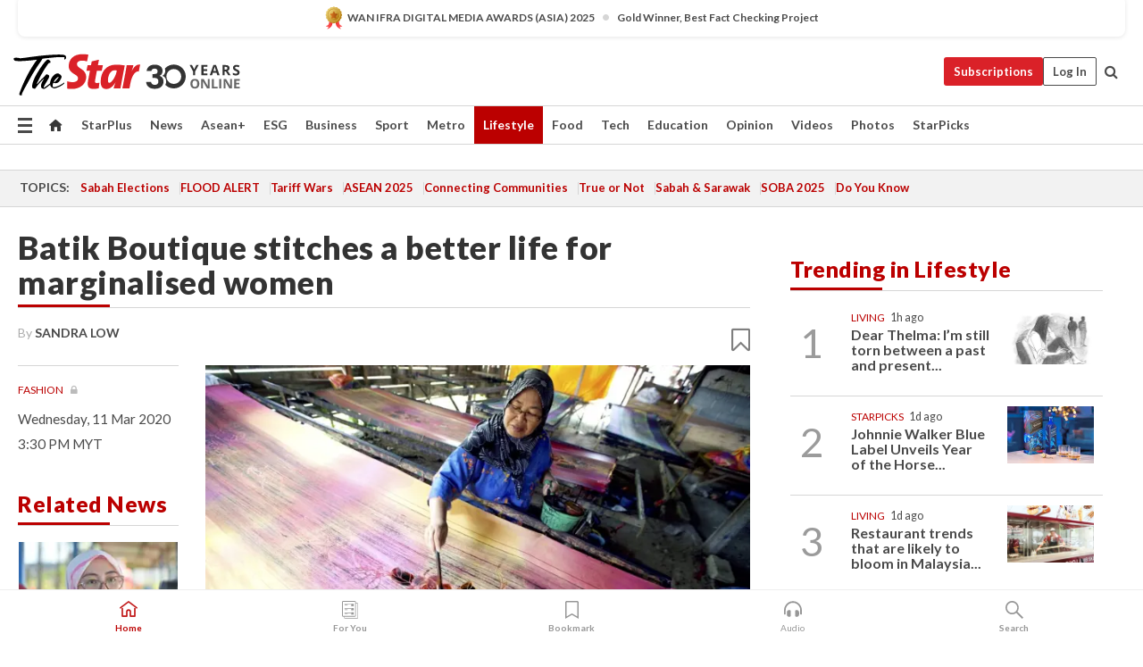

--- FILE ---
content_type: text/html; charset=UTF-8
request_url: https://www.thestar.com.my/lifestyle/living/2020/03/11/batik-boutique-is-stitching-a-better-life-for-marginalised-women
body_size: 69377
content:
<!--default_base.blade.php-->
<!DOCTYPE html>
<html lang="en">
<head>
    	<title>Batik Boutique stitches a better life for marginalised women | The Star</title>
    <link rel="icon" type="image/png" href="https://cdn.thestar.com.my/Themes/img/favicon.ico" />
    

    <!--START: common.blade.php-->
<meta http-equiv="Content-Type" content="text/html;charset=utf-8"/>
<meta name="ROBOTS" content="index,follow,max-image-preview:large"/>
<meta name="viewport" content="width=device-width, initial-scale=1, minimum-scale=1" />
<meta name="at:customer_id" content="">
<meta name="at:subscription_status" content="Inactive">
<!--END: common.blade.php-->
    
                <!--StandardLayout.additionalGlobalHeadHTML-->


<script type="application/ld+json">
{
"@context": "http://schema.org",
"@type": "NewsArticle",
"headline": "Batik Boutique stitches a better life for marginalised women",
"articleSection": "Lifestyle",
"creator": "SANDRA LOW",
"thumbnailUrl": "https://apicms.thestar.com.my/uploads/images/2020/03/11/600640.jpg",
"dateCreated": "2020-03-11T07:30:00.000Z", 
"url": "https://www.thestar.com.my/lifestyle/living/2020/03/11/batik-boutique-is-stitching-a-better-life-for-marginalised-women",
"keywords":["\/Lifestyle\/Culture" , "Women", "International Women's Day", "Each For Equal", "Batik", "Batik Boutique"],
"author": {"@type":"Person","name":"SANDRA LOW","url":"https:\/\/www.thestar.com.my\/authors?q=SANDRA+LOW"},
"image": "https://apicms.thestar.com.my/uploads/images/2020/03/11/600640.jpg",
"datePublished": "2020-03-11T07:30:00.000Z", 
"dateModified": "2020-03-11T08:41:36.000Z"  
}
</script>
<!--START: article.blade.php test-->

    <!-- Android native install app--> 
    <script>     
        if ('serviceWorker' in navigator) { 
          window.addEventListener('load', function() {
            navigator.serviceWorker.register('/theme_metro/js/sw.js').then(function(registration) {
              // Registration was successful
              console.log('ServiceWorker registration successful with scope: ', registration.scope);
            }, function(err) {
              // registration failed :(
              console.log('ServiceWorker registration failed: ', err);
            });
          });
        }
    </script>
    
    <link rel="manifest" href="/theme_metro/js/manifest.json">
	
	<meta property="fb:app_id" content="121120175250633" />
	<meta property="og:url" content="https://www.thestar.com.my/lifestyle/living/2020/03/11/batik-boutique-is-stitching-a-better-life-for-marginalised-women" />
	<meta property="og:title" content="Batik Boutique stitches a better life for marginalised women" />
	<meta property="og:description" content="Batik Boutique is a social enterprise whose revenue sustains the social impact they make: providing work, income and childcare to seamstresses and also an income for local batik artisans." />
	<meta property="og:type" content="article" />
	<meta property="og:locale" content="en_GB" />
	<meta property="og:site_name" content="The Star" />
	<meta property="og:image:width" content="600" />
	<meta property="og:image:height" content="315" />
	<meta property="og:image" content="https://apicms.thestar.com.my/uploads/images/2020/03/11/600640.jpg" />
     
    <div class="stickyy">
    <div id="installContainer" style="display:none" class="installApp">  
        <button id="btnClose" type="button"> &times; </button> 
        <div id="imgBox"> 
            <img src="/theme_metro/images/TSOL640x100.png" alt="The Star" onclick="false">   
        </div>
        <button id="btnAdd" type="button"> View </button>   
    </div> 
    </div>
    <style>       
        
        div.stickyy {     
            background-color: white;  
            position: sticky !important; 
            z-index: 200 !important; 
        }   
        
/*        @media  only screen and (max-width: 767px){  
            a.navbar-brand.brand-mobile {
                padding-top: 3px !important;
                margin-top: 12px !important;
            }
        }    */
            
        #installContainer {    
            background-color: white;   
            position: initial;
            display: inline-block;    
        }    
        
        #imgBox {  
            margin-left: 30px;  
        } 
        
        #btnAdd {  
            border: 1px solid #d6d6d6; 
            padding: 1px 8px;
            text-align: center;
            text-decoration: none;  
            position:absolute; 
            border-radius: 3px; 
            right:10%;
            top:30%;
        } 

        #btnClose {
            position:absolute; 
            background:none;
            border:none;
            margin:0;
            padding:0; 
            left: 3%;
            top: 10%;
            font-size: 32px;
        }
         
    </style>    

    <script>     
        
        if (navigator.userAgent.match(/Android/i)) {  
            
            let deferredPrompt;
            
            window.addEventListener('beforeinstallprompt', (e) => {  
              e.preventDefault(); 
              deferredPrompt = e;   
              //btnAdd.style.display = 'block';  
              document.getElementById("installContainer").classList.remove("installApp");  
              document.getElementById("installContainer").classList.add("showInstall");
              document.getElementById("installContainer").style.display = "inline";   
              jQuery('div.stickyy').attr("style", "top: 0 !important; padding-bottom: 3px !important;");
              jQuery('#navbar-main.affix').attr("style", "top: 55px !important;"); 
              
              var position = jQuery(window).scrollTop(); 
              jQuery(window).scroll(function() {
                  var scroll = jQuery(window).scrollTop();
                  if(jQuery('#installContainer').hasClass('showInstall')){
                        if(scroll > position) {
                             //when scrolling down
                             if(jQuery('#navbar-main').hasClass('affix')){ 
                                 jQuery('div.stickyy').attr("style", "top: 0 !important; padding-bottom: 3px !important;");   
                                 jQuery('#navbar-main.affix').attr("style", "top: 55px !important;"); 
                             }
                         }
                         else {
                             if(jQuery('#navbar-main').hasClass('affix-top')){ 
                                 jQuery('div.stickyy').removeAttr("style", "top: 0 !important;");   
                                 jQuery('#navbar-main').removeAttr("style", "top: 55px !important;"); 
                             }
                         }
                       position = scroll;
                  }
              });
              
            });  
               
            btnAdd.addEventListener('click', (e) => {     
              deferredPrompt.prompt();  
              deferredPrompt.userChoice
                .then((choiceResult) => {
                  if (choiceResult.outcome === 'accepted') {
                    console.log('User accepted the A2HS prompt');
                  } else { 
                    console.log('User dismissed the A2HS prompt');
                  }  
                  deferredPrompt = null;
                });  
                
            }); 
            
            btnClose.addEventListener('click', function(){     
               document.getElementById('installContainer').style.display = 'none';
               document.getElementById("installContainer").classList.remove("showInstall");
               jQuery('#installContainer').addClass('installApp');  
            });    
            
        }
         
    </script>



<meta name="description" content="Batik Boutique is a social enterprise whose revenue sustains the social impact they make: providing work, income and childcare to seamstresses and also an income for local batik artisans." />
<meta name="keywords" content="Women,International Women&#039;s Day,Each For Equal,Batik,Batik Boutique" />
<meta name="cXenseParse:smg-keywords" content="Women" />
<meta name="cXenseParse:smg-keywords" content="International Women&#039;s Day" />
<meta name="cXenseParse:smg-keywords" content="Each For Equal" />
<meta name="cXenseParse:smg-keywords" content="Batik" />
<meta name="cXenseParse:smg-keywords" content="Batik Boutique" />
<meta name="cXenseParse:smg-brandsafety" content="bs_crime"/>
<meta name="pageType" content="article" />
<meta name="url" content="https://www.thestar.com.my/lifestyle/living/2020/03/11/batik-boutique-is-stitching-a-better-life-for-marginalised-women" />
<meta name="datePublished" content="2020-03-11 15:30:00" />
<meta name="dateModified" content="2020-03-11 16:41:36" />
<meta name="author" content="" />
<meta name="inLanguage" content="en" />
<meta name="cxenseRandom" content="mkjgyor48vitym1lzupf" />
<meta name="page_type" content="Article"/>
<meta name="content_type" content="Article" />
<meta name="content_id" content="229136" />
<meta name="content_title" content="Batik Boutique stitches a better life for marginalised women" />
<meta name="content_category" content="Lifestyle/Culture" />
<meta name="content_category_alt" content="" />
<meta name="content_author" content="NA" />
<meta name="content_sp" content="NA" />
<meta name="content_byline" content="SANDRA LOW" />
<meta name="content_agency" content="NA" />
<meta name="content_language" content="English" />
<meta name="content_date" content="2020-03-11" />
<meta name="content_tags" content="Women,International Women&#039;s Day,Each For Equal,Batik,Batik Boutique" />
<meta name="content_tier" content="Metered" />
<meta name="content_length" content="Short" />
<meta name="content_exclusive" content="false" />
<meta name="parsely-metadata" content="{&quot;guid&quot;: &quot;229136&quot;, &quot;byline&quot;: &quot;SANDRA LOW&quot;, &quot;summary&quot;: &quot;Batik Boutique is a social enterprise whose revenue sustains the social impact they make: providing work, income and childcare to seamstresses and also an income for local batik artisans.&quot;, &quot;image_url&quot; :&quot;https://apicms.thestar.com.my/uploads/images/2020/03/11/600640.jpg&quot;,&quot;contain_video&quot;: false,&quot;is_premium&quot;: false,&quot;is_print&quot;: false,&quot;access_type&quot;: &quot;metered&quot; ,&quot;kicker_name&quot;: &quot;Fashion&quot;,&quot;kicker_url&quot;: &quot;/lifestyle/fashion&quot; } " />
<meta name="thumbnailUrl" content="https://apicms.thestar.com.my/uploads/images/2020/03/11/600640.jpg" />
<meta property="cXenseParse:author" content="SANDRA LOW" />
<meta name="cXenseParse:pageclass" content="article" />
<meta name="cXenseParse:smg-accesstype" content="metered" />
<meta name="cXenseParse:recs:publishtime" content="2020-03-11T15:30:00+0800" />
<meta property="article:modified_time" content="2020-03-11T16:41:36+0800" />
<meta name="cXenseParse:articleid" content="229136" />
<meta name="cXenseParse:smg-contenttype" content="Article" />
 
<meta name="cXenseParse:kicker_name" content="Fashion" />
<meta name="cXenseParse:kicker_url" content="/lifestyle/fashion" />
<meta name="cXenseParse:is_print" content="false" />
<meta name="cXenseParse:is_exclusive" content="false" />
<meta property="article:published_time" content="2020-03-11T15:30:00.000Z" />
<meta property="article:modified_time" content="2020-03-11T16:41:36.000Z"/>
<meta property="article:author" content="" />
<meta property="article:section" content="Lifestyle" />
<meta name="twitter:card" content="summary_large_image" />
<meta name="twitter:title" content="Batik Boutique stitches a better life for marginalised women" />
<meta name="twitter:description" content="Batik Boutique is a social enterprise whose revenue sustains the social impact they make: providing work, income and childcare to seamstresses and also an income for local batik artisans." />
<meta name="twitter:image" content="https://apicms.thestar.com.my/uploads/images/2020/03/11/600640.jpg" />
<meta itemprop="identifier" content="3104680" />
<meta itemprop="headline" content="Batik Boutique stitches a better life for marginalised women" />
<meta itemprop="pageType" content="article" />
<meta itemprop="articleSection" content="Lifestyle" />
<meta itemprop="datePublished" content="2020-03-11 15:30:00" />
<meta itemprop="dateModified" content="2020-03-11 16:41:36" />
<meta itemprop="image" content="https://apicms.thestar.com.my/uploads/images/2020/03/11/600640.jpg" />
<meta name="article_section_name" content="Lifestyle" />
<meta name="content_sentiment" content="NA" />
<meta name="content_sentiment_magnitude" content="NA" />
<meta name="content_classification_main" content="NA" />
<meta name="content_classification_main_alt" content="NA" />
<meta name="content_classification" content="NA" />
<meta name="content_classification_alt" content="NA" />
<meta name="content_keyword_suggestion" content="NA" />
<link href="https://www.thestar.com.my/lifestyle/living/2020/03/11/batik-boutique-is-stitching-a-better-life-for-marginalised-women" rel="canonical" >


    <input type="hidden" value="zpUCnlfMoMTRuuXU0BZ/3B1i1fRWYPFoa0xiEPiLwRXHx0V1anYHN1CwGMJTWuZCNgmFLMGWMZJxHH9ysR5l6g+UB5mzcup9XIm676YSbyos7MFGDx/MXC/cjDQcP81REgjLkByEe3BOikik+Hd/CQ==" id="hecs">
<!--END: article.blade.php-->            
    <!-- CSRF Token -->
    <meta name="csrf-token" content="OVyi7oUoou0tb6khdOvo21yGMfwEa5WrGTgxZG5J">
    <!-- Global Header scripts -->    
     
            
    <!-- Start Header Script -->
<!-- Anti-flicker snippet (recommended) 
<style>.async-hide { opacity: 0 !important} </style>
<script>(function(a,s,y,n,c,h,i,d,e){s.className+=' '+y;h.start=1*new Date;
h.end=i=function(){s.className=s.className.replace(RegExp(' ?'+y),'')};
(a[n]=a[n]||[]).hide=h;setTimeout(function(){i();h.end=null},c);h.timeout=c;
})(window,document.documentElement,'async-hide','dataLayer',4000,
{'GTM-PVM4TH':true});</script> -->
<meta name="apple-itunes-app" content="app-id=428184176">
<link rel="stylesheet" type="text/css" href="https://cdn.thestar.com.my/Themes/css/bootstrap.min.css" />
<link rel="stylesheet" type="text/css" href="https://fonts.googleapis.com/css?family=Lato:300,300i,400,400i,700,700i,900,900i&display=swap" />
<link href="https://fonts.googleapis.com/icon?family=Material+Icons+Round" rel="stylesheet">
<link href="https://fonts.googleapis.com/icon?family=Material+Icons" rel="stylesheet">
<link rel="stylesheet" type="text/css" href="https://cdn.thestar.com.my/Themes/css/tsol2019_pw.min.css?v=20251201" />
<link rel="stylesheet" type="text/css" href="https://cdn.thestar.com.my/Themes/css/story2017.min.css?v=20250324" />
<link rel="stylesheet" type="text/css" href="https://cdn.thestar.com.my/Themes/css/info.min.css" />
<link rel="stylesheet" type="text/css" href="https://cdn.thestar.com.my/Themes/css/bookmark.min.css?v=20201123" />
<link rel="stylesheet" type="text/css" href="https://cdn.thestar.com.my/Themes/css/main.css?v=202501014" />
<link rel="stylesheet" type="text/css" href="https://cdn.thestar.com.my/Themes/css/promo.min.css">
<link rel="stylesheet" type="text/css" media="only screen and (max-width:767px)" href="https://cdn.thestar.com.my/Themes/css/responsive.min.css">
<link rel="stylesheet" type="text/css" href="https://cdn.thestar.com.my/Themes/css/stock.search.min.css" />
<link rel="stylesheet" type="text/css" href="https://cdn.thestar.com.my/Themes/css/font-awesome.min.css" />
<link rel="stylesheet" type="text/css" href="https://cdn.thestar.com.my/GlobalBar/css/global-bar.min.css"/>
<link rel="stylesheet" type="text/css" href="https://cdn.thestar.com.my/Components/Audio/audio.min.css">
<link rel="stylesheet" type="text/css" href="https://cdn.thestar.com.my/Themes/css/owl.carousel.min.css"/>
<link rel="stylesheet" type="text/css" href="https://cdn.thestar.com.my/Themes/css/style.min.css?v=202512031"/>
<link rel="stylesheet" type="text/css" href="https://cdn.thestar.com.my/Themes/css/header-menu.min.css?v=20250428"/>
<link rel="stylesheet" type="text/css" href="https://cdn.thestar.com.my/Themes/css/30-year-anniversary.min.css?v=20250626"/>

<!-- hide globalbar for tablet -->
<style>@media screen and (min-width: 768px) and (max-width: 1024px){
#thestar-global-bar { display: none; }
body { padding-top: 0 !important; }
#navbar-main.affix { top: 0 !important; }
}</style>
<style>
.sassize{--breakpoint:desktop}@media all and (max-width:991px){.sassize{--breakpoint:tablet}}@media all and (max-width:767px){.sassize{--breakpoint:mobile}}
img[src$="default.gif"] { display: none;}
img[src^="https://content.thestar.com.my/smg/settag/name=lotame/tags="] {display:none;}
.masthead {
  background: url(https://cdn.thestar.com.my/Widgets/Masthead/2025/Christmas.png) no-repeat -5px -3px transparent;
}
.masthead-2 {
    position: absolute;
    width: 250px;
    left: 41%;
    right: 41%;
    top: 12px;
}
.anniv-special{
	display:none;
}
@media only screen and (max-width: 991px) {	
    /*50 years special*/
    .anniv-special{
	display:block;
	margin:0 auto;
	text-align:center;
    }
   .anniv-special img{
        height: auto;
        width: 200px;
        margin-top: 12px;
        margin-bottom: 12px;
    }
}
</style>
<!--<script type="text/javascript" async src="https://experience-ap.piano.io/xbuilder/experience/load?aid=Gr82HQx5pj"></script>-->
<script src="//ajax.googleapis.com/ajax/libs/jquery/3.6.0/jquery.min.js"></script>
<!-- HTML5 Shim and Respond.js IE8 support of HTML5 elements and media queries -->
<!-- WARNING: Respond.js doesn't work if you view the page via file:// -->
<!--[if lt IE 9]>
<script src="https://oss.maxcdn.com/libs/html5shiv/3.7.0/html5shiv.js"></script>
<script src="https://oss.maxcdn.com/libs/respond.js/1.4.2/respond.min.js"></script>
<![endif]-->
<script src="https://cdnjs.cloudflare.com/ajax/libs/URI.js/1.18.10/URI.min.js"></script>
<script src="https://cdnjs.cloudflare.com/ajax/libs/moment.js/2.18.1/moment.min.js"></script>
<script src="https://cdnjs.cloudflare.com/ajax/libs/postscribe/2.0.8/postscribe.min.js"></script>
<script src="https://cdn.thestar.com.my/Themes/js/js.cookie.min.js"></script>
<script src="https://cdn.thestar.com.my/Themes/js/jquery.dotdotdot.min.js"></script>
<script src="https://cdn.jsdelivr.net/npm/vue@2.5.12/dist/vue.min.js"></script>
<script src="https://cdnjs.cloudflare.com/ajax/libs/axios/0.19.0/axios.min.js"></script>
<script src="https://cdn.thestar.com.my/Themes/js/Main.min.js"></script>
<script src="https://cdn.thestar.com.my/Themes/js/widget_mixin.min.js"></script>
<script>var my_jquery = jQuery;</script>
<script>jQuery = my_jquery;</script>
<script src="https://cdn.thestar.com.my/Themes/js/slick.min.js" ></script>
<script type="text/javascript" src="https://cdn.thestar.com.my/Themes/js/jquery.unveil.min.js" defer></script>
<script>

			
var KICKER_FREE_MARKUP='<span class="labels labels--free" data-toggle="tooltip" title="" data-original-title="This is a Free article"><i class="fa fa-unlock"></i></span>'
var KICKER_PREMIUM_MARKUP='<span class="biz-icon" data-toggle="tooltip" title="" id="sbp-tip" data-original-title="Premium">Premium</span>';
var KICKER_LOCK_MARKUP='<span class="biz-icon" data-toggle="tooltip" title="" id="sbp-tip" data-original-title="To unlock the article, click on the headline and log in with your StarBiz Premium account or select a membership to join." aria-describedby="tooltip489695">StarBiz Premium</span>';
var KICKER_UNLOCK_MARKUP='<span class="biz-icon"><i class="fa fa-unlock"></i></span>';
var KICKER_LOCK_MARKUP_V2='<span class="labels labels--gray" data-toggle="tooltip" title="" data-original-title="This is a locked article"><i class="fa fa-lock"></i></span>';
</script>
<!-- Cx FB user linking script begin -->
<script type="text/javascript">
  
    function checkFBLogin() {
     if (window.FB && typeof FB.getLoginStatus === 'function') {
 
        FB.getLoginStatus(function(response) {
          if (response.status === 'connected') {
            // Read the FaceBook user ID
            var fbUserId = response.authResponse.userID;
            
          } else {
            setTimeout(checkFBLogin, 1000);
          }
        });
 
      } else {
        setTimeout(checkFBLogin, 1000);
      }
    }
    checkFBLogin();
</script>
<!-- Cx FB user linking script end -->
<script src="https://cdn.thestar.com.my/Themes/js/owl.carousel.min.js"></script>
<script src="https://cdn.thestar.com.my/Themes/js/parsely-onload.min.js"></script>
<script src="https://cdn.thestar.com.my/Themes/js/mediatag.min.js"></script>
<script src="https://cdn.thestar.com.my/Themes/js/mediatagv3.js"></script>
<script src="https://cdn.thestar.com.my/Themes/js/mediahelper.min.js?v=2021002"></script>
<link rel="apple-touch-icon" sizes="57x57" href="https://cdn.thestar.com.my/Themes/img/touch-icon-precomposed.png">
<link rel="apple-touch-icon" sizes="114x114" href="https://cdn.thestar.com.my/Themes/img/touch-icon-iphone.png">
<link rel="apple-touch-icon" sizes="120x120" href="https://cdn.thestar.com.my/Themes/img/touch-icon-120x120.png">
<link rel="apple-touch-icon" sizes="152x152" href="https://cdn.thestar.com.my/Themes/img/touch-icon-ipad.png">
<link rel="apple-touch-icon" sizes="167x167" href="https://cdn.thestar.com.my/Themes/img/touch-icon-iphone-retina.png">
<link rel="apple-touch-icon" sizes="180x180" href="https://cdn.thestar.com.my/Themes/img/touch-icon-ipad-retina.png">
<link rel="apple-touch-icon" sizes="192x192" href="https://cdn.thestar.com.my/Themes/img/touch-icon-192x192.png">
<link rel="stylesheet" type="text/css" href="https://cdn.thestar.com.my/Themes/css/widgettop.min.css" />
<script src="https://cdn.thestar.com.my/Themes/js/widgettop.min.js"></script>
<!--<script type="text/javascript" src="//s7.addthis.com/js/300/addthis_widget.js#pubid=ra-5dfaeb0face4ad17"></script>-->

<!-- Start Deco masthead -->
<script type="text/javascript">
jQuery(document).ready(function(){
var checkDeco = new Date();
var decoStart = new Date("December 8, 2025 00:00:00");
var decoEnd = new Date("December 31, 2025 23:59:59");
if (checkDeco.getTime() > decoStart.getTime() && checkDeco.getTime() < decoEnd.getTime()){
//This is for regular festival masthead
$("#page-header > div >div").attr("class", "container masthead");

}
});
</script>
<!-- End Deco masthead -->
<script>var rmad = false;</script>

<!-- Sharethis-->
<script type='text/javascript' src='https://platform-api.sharethis.com/js/sharethis.js#property=6475dc6e8b790100199499d6&product=sop' async='async'></script>
<link rel="stylesheet" type="text/css" href="https://cdn.thestar.com.my/Themes/css/sharethis.min.css" />

<link rel="stylesheet" type="text/css" href="https://cdn.thestar.com.my/Themes/css/mustwatch.css" />

<!-- Clarity 20241121-->
<script type="text/javascript">
    (function(c,l,a,r,i,t,y){
        c[a]=c[a]||function(){(c[a].q=c[a].q||[]).push(arguments)};
        t=l.createElement(r);t.async=1;t.src="https://www.clarity.ms/tag/"+i;
        y=l.getElementsByTagName(r)[0];y.parentNode.insertBefore(t,y);
    })(window, document, "clarity", "script", "o0x36t4cob");
</script>

<!-- End Header Script -->            <!-- theme includes js_extra.blade.php -->
<script type="text/javascript">
var viewid = Math.round(Math.random() * 100000000000);
function sasiajserver(size,position){
var SAS = JSON.parse(jQuery('meta[name=SAS]').attr("content"));
var rdm2 = Math.round(Math.random() * 100000000000);
return "https://content.thestar.com.my/smg/jserver/viewid=" + viewid +
    "/random=" + rdm2 +
    "/network=SMG/site=TSOL" +
    "/area=" + SAS.area + 
    "/pagetype=" + SAS.pagetype + 
    "/platform=" + sascalcsize() + 
    "/size=" + size +
    "/position=" + position;
}
function sascalcsize(){var b=window.getComputedStyle(document.querySelector(".sassize"));var a=b.getPropertyValue("--breakpoint");return a};
</script>
<!-- Admiral --> 
<script>
             if (typeof pageType !== "undefined")
         {
         if(pageType == "article"){
                var daxsubscriber = false;
          }
       }
        
</script>
<!-- End Admiral -->
<script>
// show or hide login button
var rmad = false;
var isLogin = false;

tkValid = 0;
// 3 = active , subscriber, has ads free
if (tkValid > 0) {
    isLogin = true;
} 
if (tkValid == "3") {
    rmad = true;
}

jQuery(document).ready(function() {
if (tkValid > 0) {
    jQuery('.btn_login').hide();
    jQuery('.login_menu').show();
    jQuery('.m-login-menu').show();
    jQuery('.m-login-button').attr("style", "display: none !important"); // Override css
} else {
    jQuery('.btn_login').show();
    jQuery('.login_menu').hide();
    jQuery('.m-login-button').show();
    jQuery('.m-login-menu').hide();
}
});
</script>
<!-- PPID --> 
<script type="text/javascript">  
    // client id value will be = encrypted(userid)
    // else client id = encrypted GA ID
    var client_id = "cd91e4b8cc71fc46c35e4608358cc1df5faf72f4";
    var re = new RegExp("^([0-9a-zA-Z]{32,150})$|^([0-9a-fA-F]{8}-[0-9a-fA-F]{4}-[0-9a-fA-F]{4}-[0-9a-fA-F]{4}-[0-9a-fA-F]{12})$");
    var userID = "UA-167768859-1" ;
	
			client_id = "cd91e4b8cc71fc46c35e4608358cc1df5faf72f4";
	
    console.log('client_id: '+client_id);
</script>
<!-- End PPID -->

<!-- CDP Web Insight script -->
<script type = "text/javascript" >
   var _portalId = "564891087";
   var _propId = "564997745";

   var _ATM_TRACKING_ASSOCIATE_UTM = 0 ;
   var _CDP_GA_ACCOUNT_TRACKING_ID = "UA-828580-1";

   var _cdp365Analytics = {
      default_event: 0,
      first_party_domain: ".thestar.com.my",
      dims: {
         users: {
            origin_source: "The Star Online"
         }
      }
   };
(function() {
    var w = window;
    if (w.web_event) return;
    var a = window.web_event = function() {
        a.queue.push(arguments);
    }
    a.propId = _propId;
    a.track = a;
    a.queue = [];
    var e = document.createElement("script");
    e.type = "text/javascript", e.async = !0, e.src = "//st-a.cdp.asia/insight.js";
    var t = document.getElementsByTagName("script")[0];
    t.parentNode.insertBefore(e, t)
})(); </script>
<!-- End of CDP Web Insight script -->

<!-- Chartbeat --> 
<script async src="//static.chartbeat.com/js/chartbeat_mab.js"></script>
<script>
    var chbpage_type = jQuery('meta[name=page_type]').attr("content");
    var chbcontentauthor = jQuery('meta[name=content_byline]').attr("content");
    var contentcat = jQuery('meta[name=content_category]').attr("content");
    var contentaltcat = jQuery('meta[name=content_category_alt]').attr("content");
    var chbpagecat = jQuery('meta[name=page_category]').attr("content");
	var chburl = jQuery("meta[property='og:url']").attr("content");
    var chbaltcats;
    var chballcats = '';
    var chbuser_status = 'anon';

    if (typeof chbpage_type !== "undefined") {

    if (chbpage_type.toLowerCase() == "article" || chbpage_type.toLowerCase() == "category" || chbpage_type.toLowerCase() == "photo listing" ||  chbpage_type.toLowerCase() == "photo gallery") {

        if (typeof chbcontentauthor !== "undefined") {
            if (chbcontentauthor === 'NA') {
                chbcontentauthor = '';
            }
            //else if (chbcontentauthor.indexOf('By') > -1) {
            //chbcontentauthor = chbcontentauthor.replace('By', '');
            //chbcontentauthor = chbcontentauthor.trim();
            //}
            //else if (chbcontentauthor.indexOf('by') > -1) {
            //chbcontentauthor = chbcontentauthor.replace('by', '');
            //chbcontentauthor = chbcontentauthor.trim();
            //}
        } else {
            chbcontentauthor = '';
        }

        if (typeof chbpagecat !== "undefined") {            
            if (chbpagecat === 'NA') {
                chbpagecat = '';
            }

            if (chbpagecat.toLowerCase() === 'starpicks') {
                chbpagecat = 'StarPicks';
            }

            if (chbpagecat.toLowerCase() === 'starplus') {
                chbpagecat = 'StarPlus';
            }

            if (chbpagecat.toLowerCase() === 'aseanplus') {
                chbpagecat = 'AseanPlus';
            }
			
        } else {
            chbpagecat = '';
        }

        if (typeof contentcat !== "undefined") {
            contentcat = cleanContentCategories(contentcat);
            contentcat = contentcat.split('/').join(','); 
        }else{
            contentcat = '';
        }
        if (typeof contentaltcat !== "undefined") {
            contentaltcat = cleanContentCategories(contentaltcat);
            contentaltcat = contentaltcat.split('/').join(','); 
        }else{
            contentaltcat = '';
        }

        if (chbpage_type.toLowerCase() == "category") {
            chballcats = chbpagecat;
        } else if (chbpage_type.toLowerCase() == "photo listing" || chbpage_type.toLowerCase() == "photo gallery") {
            chballcats = 'Photos';
        } else {
            if (contentaltcat !== '') {
                chballcats = contentcat + ',' + contentaltcat; 
            } else {
                chballcats = contentcat;
            }
            
            var customname = ""; 
            var columnName = ""; 
            if( columnName != '' ){
                if( chballcats.toLowerCase().includes("lifestyle,viewpoints"))
                    chballcats = chballcats.replace(/lifestyle,viewpoints/gi, "Lifestyle,Viewpoints," + columnName);
                else if (chballcats.toLowerCase().includes("opinion,columnists"))
                    chballcats = chballcats.replace(/opinion,columnists/gi, "Opinion,Columnists," + columnName);
                else if (chballcats.toLowerCase().includes("sport,say what"))
                    chballcats = chballcats.replace(/sport,say what/gi, "Sport,Say What," + columnName);
                else if (chballcats.toLowerCase().includes("business,insight"))
                    chballcats = chballcats.replace(/business,insight/gi, "Business,Insight," + columnName);
                else if (chballcats.toLowerCase().includes("food,food for thought"))    
                    chballcats = chballcats.replace(/food,food for thought/gi, "Food,Food For Thought," + columnName);
                else if (chballcats.toLowerCase().includes("metro,views"))    
                    chballcats = chballcats.replace(/metro,views/gi, "Metro,Views," + columnName);
                else if (chballcats.toLowerCase().includes("tech,tech thoughts"))    
                    chballcats = chballcats.replace(/tech,tech thoughts/gi, "Tech,Tech Thoughts," + columnName);
            }
        }
    } else if (chbpage_type.toLowerCase() == "subcategory") {
        var pageCat = jQuery('meta[name=page_category]').attr("content");
		var customname = ""; 

                    chballcats = pageCat.split('/').join(',').replace("And", "&").replace("#", "");
                    chbcontentauthor = '';
			
    } else if (chbpage_type.toLowerCase() == "tag") {
        var pageCat = jQuery('meta[name=page_tag]').attr("content");
        chballcats = pageCat;
        chbcontentauthor = '';
    } else {
        chbcontentauthor = '';
        chballcats = '';
    }
} else {
    chbcontentauthor = '';
    chballcats = '';
}
	 
	if (chbcontentauthor != '')
    {
        chbcontentauthor = chbcontentauthor.replace(/\b and \b/i, ",");
        chbcontentauthor = chbcontentauthor.replace(/[^@\s]*@[^@\s]*\.[^@\s]*/, "");
        chbcontentauthor = chbcontentauthor.replace(/([^\v]+) \bBy\b | *\bBy\b/i, "");
		chbcontentauthor = chbcontentauthor.replace(/\s*,\s*/g, ",");
        chbcontentauthor = chbcontentauthor.trim();
    }

    chballcats = cleanContentCategories(chballcats);
	
     
        if (isLogin==true) {
            chbuser_status = 'lgdin';
        }else{
            chbuser_status = 'anon';
        } 
    
    function cleanContentCategories(content){
        //all page_types
        content = content.replace(/starpicks/gi, 'StarPicks');
        content = content.replace(/starplus/gi, 'StarPlus');
        content = content.replace(/aseanplus/gi, 'AseanPlus');
        content = content.replace(/&#039;/gi, "'");
        //article page_types
        content = content.replace(/lifestyle\/entertainment/gi, 'Lifestyle,Entertainment & Style,Entertainment');
        content = content.replace(/lifestyle\/style/gi,         'Lifestyle,Entertainment & Style,Style');
        content = content.replace(/lifestyle\/people/gi,        'Lifestyle,People & Living,People');
        content = content.replace(/lifestyle\/living/gi,        'Lifestyle,People & Living,Living');
        content = content.replace(/lifestyle\/travel/gi,        'Lifestyle,Travel & Culture,Travel');
        content = content.replace(/lifestyle\/culture/gi,       'Lifestyle,Travel & Culture,Culture');
        content = content.replace(/lifestyle\/health/gi,        'Lifestyle,Health & Family,Health');
        content = content.replace(/lifestyle\/family/gi,        'Lifestyle,Health & Family,Family');
        content = content.replace(/sport\/others/gi, 'Sport/Other Sports');
        //subcategory page_types
        if(!content.includes('Other Sports')){
            content = content.replace(/Other Sport/gi, 'Other Sports');
        }

        var result = content;
        result = removeLastChar(result, ',');
        return result;
    }

    function removeLastChar(str,charStr){
        var lastChar = str[str.length -1];
        if(lastChar == charStr){
            str = str.slice(0, -1);
        }
        return str;
    }
	 
	 (function() {
                /** CONFIGURATION START **/
                var _sf_async_config = window._sf_async_config = (window._sf_async_config || {});
                _sf_async_config.uid = 66903;
                _sf_async_config.domain = 'thestar.com.my';
                _sf_async_config.flickerControl = false;
                /*_sf_async_config.useCanonical = true;
                _sf_async_config.useCanonicalDomain = true;*/
				_sf_async_config.path = chburl;
                _sf_async_config.sections = chballcats;
                _sf_async_config.authors = chbcontentauthor;
				_sf_async_config.articleBlockSelector = 'div.in-sec-story,div.focus-story,div.list-listing';

                var _cbq = window._cbq = (window._cbq || []);
                _cbq.push(['_acct', chbuser_status]);

                /** CONFIGURATION END **/
                function loadChartbeat() {
                    var e = document.createElement('script');
                    var n = document.getElementsByTagName('script')[0];
                    e.type = 'text/javascript';
                    e.async = true;
                    e.src = '//static.chartbeat.com/js/chartbeat.js';
                    n.parentNode.insertBefore(e, n);
                }
                loadChartbeat();
        })();
</script>
<!-- End Chartbeat -->        <!-- resources common css_includes.blade.php -->        
    <!-- theme includes css_includes.blade.php -->            <!-- Widget CSS links -->
        <link type="text/css" rel="stylesheet" href="/theme_metro/widgets/article-details/article-details.css"/>
        <!-- Page Header scripts -->
<link href="https://cdn.thestar.com.my/Themes/css/print_v2.css" rel="stylesheet" type="text/css">
<!--<script async src="https://securepubads.g.doubleclick.net/tag/js/gpt.js"></script>
<script async src='//cdn.thestar.com.my/Themes/js/prebid.js'></script>-->
<script async src="https://platform.twitter.com/widgets.js" charset="utf-8"></script>
<script>
if (!rmad) {
  var sectionName = $('meta[name=article_section_name]').attr("content");
  document.write('<scr');
  document.write('ipt src="https://cdn.thestar.com.my/Themes/js/gpt/' + sectionName + 'Story.js?v=20251016_1">');
  document.write("</scr");
  document.write("ipt>");
}

</script>
<script type="text/javascript" src="https://cdn.thestar.com.my/Themes/js/story.min.js?v=20250922" defer></script>
<script type="text/javascript" src="/theme_metro/js/trendingParsely.js"></script>

<!-- Start of Survicate (www.survicate.com) code -->
<script type="text/javascript">
  //(function (w) {
    //var s = document.createElement('script');
    //s.src = '//survey.survicate.com/workspaces/40636b6a623c41a574580c19efa630b6/web_surveys.js';
    //s.async = true;
    //var e = document.getElementsByTagName('script')[0];
    //e.parentNode.insertBefore(s, e);
  //})(window);
</script>
<!-- End of Survicate code -->
<style>.video-container{margin-top:10px;}</style>
<!--<script async src="https://cdn.thestar.com.my/Themes/js/uraapi.min.js"></script>-->

    <script>
        window.Laravel = {"csrfToken":"OVyi7oUoou0tb6khdOvo21yGMfwEa5WrGTgxZG5J"}
        var IMAGE_URL = 'https://apicms.thestar.com.my/';
    </script> 
    
</head>

    <body>
        <div class='sassize'></div>
    <!-- Main THEME Content -->
    <!-- page content -->
        <div class="widgettop" id="widgettop" style="display:none;">        
    <div class="flex-container ">
        <div class="firinfo"></div>
        <div class="close">   
            <img id="closeButton" src="https://cdn.thestar.com.my/Themes/img/close.png">
        </div>
    </div>
</div>    <!-- HEADER OF THEME -->
<div id="award-container" class="container" style="display: none;"></div>
<script>
    // hide award container if on /awards page
    if (window.location.pathname === '/awards' || window.location.pathname === '/awards/') {
        document.getElementById('award-container').style.display = 'none';
    } else {
        fetch('https://cdn.thestar.com.my/Components/AwardHighlight/award-highlight.txt' + "?v=" + Date.now())
        .then(response => response.text())
        .then(html => {
            const awardContainer = document.getElementById('award-container');
            awardContainer.innerHTML = html;
            const scripts = awardContainer.getElementsByTagName('script');
            for (let script of scripts) {
            eval(script.innerHTML);
            }
            // Wait for async script to set image src, then wait for image to load
            const checkImage = () => {
                const img = awardContainer.querySelector('.award-icon');
                if (img && img.src && img.src !== window.location.href) {
                    if (img.complete) {
                        awardContainer.style.display = '';
                    } else {
                        img.onload = () => awardContainer.style.display = '';
                        img.onerror = () => awardContainer.style.display = 'none';
                    }
                } else {
                    setTimeout(checkImage, 50);
                }
            };
            checkImage();
        })
        .catch(error => console.error('Error loading award:', error));
    }
</script>

<!-- header_menu -->
<header id="page-header">
    <div class="branding">
        <div class="container">
            <a class="navbar-brand brand-prime" href="/"
               data-list-type="Header"
               data-content-type="Navigation"
               data-content-title="The Star Online"
               data-content-id="https://www.thestar.com.my">
			    <svg class="icon" width="256" height="50" role="img" aria-label="the star online">
                    <image xlink:href="https://cdn.thestar.com.my/Themes/img/logo-tsol-30yrs.svg" src="https://cdn.thestar.com.my/Themes/img/logo-tsol-30yrs.svg" width="256" height="50" border="0"></image>
                </svg>
                <!--<svg class="icon" width="150" height="50" role="img" aria-label="the star online">
                    <image xlink:href="https://cdn.thestar.com.my/Themes/img/logo-tsol-fullv3.svg" src="https://cdn.thestar.com.my/Themes/img/logo-tsol-logov3.png" width="150" height="50" border="0"></image>
                </svg>-->
            </a>
			<div id="iconDesktop" style="display: none"></div>
            <ul class="nav social-branding right">
<!--                <li>
                    <a href="https://newsstand.thestar.com.my/epaper/" target="_blank" class="epaper"
                       data-list-type="Header"
                       data-content-type="App Download"
                       data-content-title="ePaper"
                       data-content-id="https://newsstand.thestar.com.my/epaper/ ">
                        <i class="icon sprite-icon"></i> The Star ePaper
                    </a>
                </li>-->
                                <li class="dropdown dropdown--subscribe top-bar">
                    <a  class="btn--subscribe"
                        data-list-type="Header"
                        data-content-type="Navigation"
                        data-content-title="Subscription"
                        data-content-id="https://www.thestar.com.my/subscription" href="/subscription">Subscriptions</a>
                </li>
                                                 <li id="btn_login" class="btn-login">
                     <a class="login" href="https://sso.thestar.com.my/?lng=en&amp;channel=1&amp;ru=HNQ8Auw31qgZZU47ZjHUhHKJStkK3H51/pPcFdJ1gQ9cFgPiSalasDvF6DeumuZw47cObuAE4j0IAbfh0V61OD8TKimi4JyaQNg2JwVoiFV0cDJoFMEKldU2BO+6H40xr+RwUp/laYbXpSi0nUHQFQf0wnhlPZgq+uCy/0rxpaXAbGGTgvyTr9QxiShSDA7SamMM66KEVizG40BHu2jxQDdmtyyd+GecUygd6Z7VwYnmxiY4xPgCyiSpexbqj9YjGytmQIF8Ug4EA6I5cqyDzJu54bgA2+X9LeR/DMZhZns6cdEZ3WIypa7zVWmvHyod"
                        data-list-type="Header"
                        data-content-type="Outbound Referral"
                        data-content-title="Log In"
                        data-content-id="https://sso.thestar.com.my/?lng=en&amp;channel=1&amp;ru=HNQ8Auw31qgZZU47ZjHUhHKJStkK3H51/pPcFdJ1gQ9cFgPiSalasDvF6DeumuZw47cObuAE4j0IAbfh0V61OD8TKimi4JyaQNg2JwVoiFV0cDJoFMEKldU2BO+6H40xr+RwUp/laYbXpSi0nUHQFQf0wnhlPZgq+uCy/0rxpaXAbGGTgvyTr9QxiShSDA7SamMM66KEVizG40BHu2jxQDdmtyyd+GecUygd6Z7VwYnmxiY4xPgCyiSpexbqj9YjGytmQIF8Ug4EA6I5cqyDzJu54bgA2+X9LeR/DMZhZns6cdEZ3WIypa7zVWmvHyod">
                        Log In
                     </a>
                 </li>
                                 <li id="login_menu" class="dropdown top-bar" style="display:none;">
                        <a id="hllogin" class="log-in-light"><i class="material-icons-round person">person</i></a>
                        <ul class="dropdown-menu log-in 123">
                                                    <li>
                                <a href="https://login.thestar.com.my/accountinfo/profile.aspx" target="_blank"
                                   data-list-type="Profile Management"
                                   data-content-type="Manage Profile"
                                   data-content-title="https://login.thestar.com.my/accountinfo/profile.aspx">Manage Profile
                                </a>
                            </li>
                            <li>
                                <a href="https://login.thestar.com.my/accountinfo/changepassword.aspx" target="_blank"
                                   data-list-type="Profile Management"
                                   data-content-type="Change Password"
                                   data-content-title="https://login.thestar.com.my/accountinfo/changepassword.aspx">Change Password
                                </a>
                            </li>
                            <li>
                                <a href="https://login.thestar.com.my/accountinfo/sessions.aspx" target="_blank"
                                   data-list-type="Profile Management"
                                   data-content-type="Manage Logins"
                                   data-content-title="https://login.thestar.com.my/accountinfo/sessions.aspx">Manage Logins
                                </a>
                            </li>
                            <li style="border-top:1px solid #d6d6d6">
                                <a href="https://login.thestar.com.my/accountinfo/subscriptioninfo.aspx" target="_blank"
                                   data-list-type="Profile Management"
                                   data-content-type="Manage Subscription"
                                   data-content-title="https://login.thestar.com.my/accountinfo/subscriptioninfo.aspx">Manage Subscription
                                </a>
                            </li>
                            <li>
                                <a href="https://login.thestar.com.my/accountinfo/transhistory.aspx" target="_blank"
                                   data-list-type="Profile Management"
                                   data-content-type="Transaction History"
                                   data-content-title="https://login.thestar.com.my/accountinfo/transhistory.aspx">Transaction History
                                </a>
                            </li>
                            <li>
                                <a href="https://login.thestar.com.my/accountinfo/billing.aspx" target="_blank"
                                   data-list-type="Profile Management"
                                   data-content-type="Manage Billing Info"
                                   data-content-title="https://login.thestar.com.my/accountinfo/billing.aspx">Manage Billing Info
                                </a>
                            </li>
                                                                                    <li style="border-top:1px solid #d6d6d6">
                                <a href="https://www.thestar.com.my/foryou/edit"
                                   data-list-type="Profile Management"
                                   data-content-type="Manage For You"
                                   data-content-title="https://www.thestar.com.my/foryou/edit">Manage For You
                                </a>
                            </li>
                            <li style="border-bottom:1px solid #d6d6d6">
                                <a href="https://www.thestar.com.my/saved-articles"
                                   data-list-type="Profile Management"
                                   data-content-type="Manage Bookmarks"
                                   data-content-title="https://www.thestar.com.my/saved-articles">Manage Bookmarks
                                </a>
                            </li>
                                                                                    <li>
                                <a href="https://www.thestar.com.my/subscribe"
                                   data-list-type="Profile Management"
                                   data-content-type="Package & Pricing"
                                   data-content-title="https://www.thestar.com.my/subscribe">Package & Pricing
                                </a>
                            </li>
                                                        <li>
                                <a href="https://www.thestar.com.my/faqs/"
                                   data-list-type="Profile Management"
                                   data-content-type="FAQs"
                                   data-content-title="https://www.thestar.com.my/faqs/">FAQs
                                </a>
                            </li>
                            <li class="log-out">
                                <a href="#" onclick="logout();"
                                   data-list-type="Profile Management"
                                   data-content-type="Log Out"
                                   data-content-title="https://www.thestar.com.my">Log Out
                                </a>
                            </li>
                        </ul>
                    </li>
                     <li class="hidden-xs hidden-sm">
                            <label for="queryly_toggle" style="cursor: pointer;">
							<div class="top-search">
                               <i class="fa fa-search"></i>
							  </div>
                            </label>
                    </li>
            </ul>
        </div>
    </div>
    <nav id="navbar-main" class="navbar navbar-custom" data-spy="affix" data-offset-top="197">
        <div class="container">
            <div class="navbar-header">
                <button type="button" class="navbar-toggle left" data-toggle="collapse" data-target="#tsolmobar" id="btnmobmega">
                <span class="sr-only">Toggle navigation</span>
                <span class="icon-bar"></span>
                <span class="icon-bar"></span>
                <span class="icon-bar"></span>
                <i class="icon-x fa fa-times"></i>
                </button>
                <a class="navbar-brand brand-mobile left" href="/"
                   data-list-type="Header"
                   data-content-type="Navigation"
                   data-content-title="The Star Online"
                   data-content-id="https://www.thestar.com.my">
				   <svg class="icon logo-default" role="img" aria-label="the star online" height="28" width="148">
                        <image width="148" height="28" border="0" xmlns:xlink="http://www.w3.org/1999/xlink" xlink:href="https://cdn.thestar.com.my/Themes/img/logo-tsol-30yrs.svg" src="https://cdn.thestar.com.my/Themes/img/logo-tsol-30yrs.svg"></image>
                    </svg>
                    <svg class="icon logo-small" role="img" aria-label="the star online" height="28" width="84">
                        <image width="84" height="28" border="0" xmlns:xlink="http://www.w3.org/1999/xlink" xlink:href="https://cdn.thestar.com.my/Themes/img/logo-tsol-fullv3.svg" src="https://cdn.thestar.com.my/Themes/img/logo-tsol-logov3.png"></image>
                    </svg>
                    <!--<svg class="icon" role="img" aria-label="the star online" height="28" width="84">
                        <image width="84" height="28" border="0" xmlns:xlink="http://www.w3.org/1999/xlink" xlink:href="https://cdn.thestar.com.my/Themes/img/logo-tsol-fullv3.svg" src="https://cdn.thestar.com.my/Themes/img/logo-tsol-logov3.png"></image>
                    </svg>-->
                </a>
				 <div id="iconMobile" style="display: none"></div>
            </div>
            <div id="tsolnavbar">
                <ul class="nav navbar-nav navbar-left">
                    <li class="show-sd">
                        <button type="button" class="mega-nav-toggle navbar-toggle collapsed hidden-xs" data-toggle="collapse" data-target="#bs-example-navbar-collapse-1" aria-expanded="false">
                            <span class="sr-only">Toggle navigation</span>
                            <span class="icon-bar"></span>
                            <span class="icon-bar"></span>
                            <span class="icon-bar"></span>
                            <i class="icon-x fa fa-times"></i>
                        </button>
                    </li>
                                                            <li >
                                        <a id="navi-home" class="home-light" target="" onclick="ga('send', 'event' , 'TSOL NAVI' , 'Standard' , '/Home/' ); " href="/"
                       data-list-type="Header"
                       data-content-type="Navigation"
                       data-content-title="Home"
                       data-content-id="https://www.thestar.com.my">
                    <i class="icon sprite-icon"></i>
                    </a>
                                        </li>
                                                            <li class=dropdown>
                                        <a id="navi-starplus" class="starplus" target="" onclick="ga('send', 'event' , 'TSOL NAVI' , 'Standard' , '/StarPlus/' ); " href="/starplus"
                       data-list-type="Header"
                       data-content-type="Navigation"
                       data-content-title="StarPlus"
                       data-content-id="https://www.thestar.com.my/starplus">
                    StarPlus
                    </a>
                                        </li>
                                                            <li class=dropdown>
                                        <a id="navi-news" class="news" target="" onclick="ga('send', 'event' , 'TSOL NAVI' , 'Standard' , '/News/' ); " href="/news"
                       data-list-type="Header"
                       data-content-type="Navigation"
                       data-content-title="News"
                       data-content-id="https://www.thestar.com.my/news">
                    News
                    </a>
                                        </li>
                                                            <li class=dropdown>
                                        <a id="navi-asean+" class="asean+" target="" onclick="ga('send', 'event' , 'TSOL NAVI' , 'Standard' , '/AseanPlus/' ); " href="/aseanplus"
                       data-list-type="Header"
                       data-content-type="Navigation"
                       data-content-title="Asean+"
                       data-content-id="https://www.thestar.com.my/aseanplus">
                    Asean+
                    </a>
                                        </li>
                                                            <li class=dropdown>
                                        <a id="navi-esg" class="esg" target="" onclick="ga('send', 'event' , 'TSOL NAVI' , 'Standard' , '/ESG/' ); " href="/esg"
                       data-list-type="Header"
                       data-content-type="Navigation"
                       data-content-title="ESG"
                       data-content-id="https://www.thestar.com.my/esg">
                    ESG
                    </a>
                                        </li>
                                                            <li class=dropdown>
                                        <a id="navi-business" class="business" target="" onclick="ga('send', 'event' , 'TSOL NAVI' , 'Standard' , '/Business/' ); " href="/business"
                       data-list-type="Header"
                       data-content-type="Navigation"
                       data-content-title="Business"
                       data-content-id="https://www.thestar.com.my/business">
                    Business
                    </a>
                                        </li>
                                                            <li class=dropdown>
                                        <a id="navi-sport" class="sport" target="" onclick="ga('send', 'event' , 'TSOL NAVI' , 'Standard' , '/Sport/' ); " href="/sport"
                       data-list-type="Header"
                       data-content-type="Navigation"
                       data-content-title="Sport"
                       data-content-id="https://www.thestar.com.my/sport">
                    Sport
                    </a>
                                        </li>
                                                            <li class=dropdown>
                                        <a id="navi-metro" class="metro" target="" onclick="ga('send', 'event' , 'TSOL NAVI' , 'Standard' , '/Metro/' ); " href="/metro"
                       data-list-type="Header"
                       data-content-type="Navigation"
                       data-content-title="Metro"
                       data-content-id="https://www.thestar.com.my/metro">
                    Metro
                    </a>
                                        </li>
                                                            <li class=dropdown>
                                        <a id="navi-lifestyle" class="lifestyle" target="" onclick="ga('send', 'event' , 'TSOL NAVI' , 'Standard' , '/Lifestyle/' ); " href="/lifestyle"
                       data-list-type="Header"
                       data-content-type="Navigation"
                       data-content-title="Lifestyle"
                       data-content-id="https://www.thestar.com.my/lifestyle">
                    Lifestyle
                    </a>
                                        </li>
                                                            <li class=dropdown>
                                        <a id="navi-food" class="food" target="" onclick="ga('send', 'event' , 'TSOL NAVI' , 'Standard' , '/Food/' ); " href="/food"
                       data-list-type="Header"
                       data-content-type="Navigation"
                       data-content-title="Food"
                       data-content-id="https://www.thestar.com.my/food">
                    Food
                    </a>
                                        </li>
                                                            <li class=dropdown>
                                        <a id="navi-tech" class="tech" target="" onclick="ga('send', 'event' , 'TSOL NAVI' , 'Standard' , '/Tech/' ); " href="/tech"
                       data-list-type="Header"
                       data-content-type="Navigation"
                       data-content-title="Tech"
                       data-content-id="https://www.thestar.com.my/tech">
                    Tech
                    </a>
                                        </li>
                                                            <li class=dropdown>
                                        <a id="navi-education" class="education" target="" onclick="ga('send', 'event' , 'TSOL NAVI' , 'Standard' , '/Education/' ); " href="/education"
                       data-list-type="Header"
                       data-content-type="Navigation"
                       data-content-title="Education"
                       data-content-id="https://www.thestar.com.my/education">
                    Education
                    </a>
                                        </li>
                                                            <li class=dropdown>
                                        <a id="navi-opinion" class="opinion" target="" onclick="ga('send', 'event' , 'TSOL NAVI' , 'Standard' , '/Opinion/' ); " href="/opinion"
                       data-list-type="Header"
                       data-content-type="Navigation"
                       data-content-title="Opinion"
                       data-content-id="https://www.thestar.com.my/opinion">
                    Opinion
                    </a>
                                        </li>
                                                            <li class=dropdown>
                                        <a id="navi-videos" class="videos" target="_blank" onclick="ga('send', 'event' , 'TSOL NAVI' , 'Standard' , 'https://www.thestartv.com/c/news' ); " href="https://www.thestartv.com/c/news" style=""
                       data-list-type="Header"
                       data-content-type="Outbound Referral"
                       data-content-title="Videos"
                       data-content-id="https://www.thestartv.com/c/news">
                    Videos
                    </a>
                                        </li>
                                                            <li class=dropdown>
                                        <a id="navi-photos" class="photos" target="" onclick="ga('send', 'event' , 'TSOL NAVI' , 'Standard' , '/Photos/' ); " href="/photos"
                       data-list-type="Header"
                       data-content-type="Navigation"
                       data-content-title="Photos"
                       data-content-id="https://www.thestar.com.my/photos">
                    Photos
                    </a>
                                        </li>
                                                            <li class=dropdown>
                                        <a id="navi-starpicks" class="starpicks" target="" onclick="ga('send', 'event' , 'TSOL NAVI' , 'Standard' , '/StarPicks/' ); " href="/starpicks"
                       data-list-type="Header"
                       data-content-type="Navigation"
                       data-content-title="StarPicks"
                       data-content-id="https://www.thestar.com.my/starpicks">
                    StarPicks
                    </a>
                                        </li>
                                    </ul>
            </div>
            <ul class="nav navbar-nav navbar-right">
                                 <li class="hidden-lg dropdown dropdown--subscribe">
                    <a class="btn--subscribe" role="button" data-list-type="Header"
 data-content-type="Navigation"
data-content-title="Subscription"
data-content-id="https://www.thestar.com.my/subscription" href="/subscription">Subscriptions</a>
                </li>
                                <li id="btn_login" class="m-login-button hidden-md hidden-lg" style="display: none;">
                                        <a class="login bttn bttn--log" href="https://sso.thestar.com.my/?lng=en&amp;channel=1&amp;ru=HNQ8Auw31qgZZU47ZjHUhHKJStkK3H51/pPcFdJ1gQ9cFgPiSalasDvF6DeumuZw47cObuAE4j0IAbfh0V61OD8TKimi4JyaQNg2JwVoiFV0cDJoFMEKldU2BO+6H40xr+RwUp/laYbXpSi0nUHQFQf0wnhlPZgq+uCy/0rxpaXAbGGTgvyTr9QxiShSDA7SamMM66KEVizG40BHu2jxQDdmtyyd+GecUygd6Z7VwYnmxiY4xPgCyiSpexbqj9YjGytmQIF8Ug4EA6I5cqyDzJu54bgA2+X9LeR/DMZhZns6cdEZ3WIypa7zVWmvHyod"
                       data-list-type="Header"
                       data-content-type="Outbound Referral"
                       data-content-title="Log In"
                       data-content-id="https://sso.thestar.com.my/?lng=en&amp;channel=1&amp;ru=HNQ8Auw31qgZZU47ZjHUhHKJStkK3H51/pPcFdJ1gQ9cFgPiSalasDvF6DeumuZw47cObuAE4j0IAbfh0V61OD8TKimi4JyaQNg2JwVoiFV0cDJoFMEKldU2BO+6H40xr+RwUp/laYbXpSi0nUHQFQf0wnhlPZgq+uCy/0rxpaXAbGGTgvyTr9QxiShSDA7SamMM66KEVizG40BHu2jxQDdmtyyd+GecUygd6Z7VwYnmxiY4xPgCyiSpexbqj9YjGytmQIF8Ug4EA6I5cqyDzJu54bgA2+X9LeR/DMZhZns6cdEZ3WIypa7zVWmvHyod">Log In
                    </a>
                                    </li>
                <li id="login_menu" class="m-login-menu hidden-md hidden-lg" style="display:none;">
                    <a id="hllogin" class="log-in" onclick="toggleDrop()"><i class="material-icons-round person">person</i></a>
                    <ul class="dropdown-menu log-in" id="loginDrop" style="display: none;">
                                                <li>
                            <a href="https://login.thestar.com.my/accountinfo/profile.aspx" target="_blank"
                               data-list-type="Profile Management"
                               data-content-type="Manage Profile"
                               data-content-title="https://login.thestar.com.my/accountinfo/profile.aspx">Manage Profile
                            </a>
                        </li>
                        <li>
                            <a href="https://login.thestar.com.my/accountinfo/changepassword.aspx" target="_blank"
                               data-list-type="Profile Management"
                               data-content-type="Change Password"
                               data-content-title="https://login.thestar.com.my/accountinfo/changepassword.aspx">Change Password
                            </a>
                        </li>
                        <li>
                            <a href="https://login.thestar.com.my/accountinfo/sessions.aspx" target="_blank"
                               data-list-type="Profile Management"
                               data-content-type="Manage Logins"
                               data-content-title="https://login.thestar.com.my/accountinfo/sessions.aspx">Manage Logins
                            </a>
                        </li>
                        <li style="border-top:1px solid #d6d6d6">
                            <a href="https://login.thestar.com.my/accountinfo/subscriptioninfo.aspx" target="_blank"
                               data-list-type="Profile Management"
                               data-content-type="Manage Subscription"
                               data-content-title="https://login.thestar.com.my/accountinfo/subscriptioninfo.aspx">Manage Subscription
                            </a>
                        </li>
                        <li>
                            <a href="https://login.thestar.com.my/accountinfo/transhistory.aspx" target="_blank"
                               data-list-type="Profile Management"
                               data-content-type="Transaction History"
                               data-content-title="https://login.thestar.com.my/accountinfo/transhistory.aspx">Transaction History
                            </a>
                        </li>
                        <li>
                            <a href="https://login.thestar.com.my/accountinfo/billing.aspx" target="_blank"
                               data-list-type="Profile Management"
                               data-content-type="Manage Billing Info"
                               data-content-title="https://login.thestar.com.my/accountinfo/billing.aspx">Manage Billing Info
                            </a>
                        </li>
                                                                        <li style="border-top:1px solid #d6d6d6">
                            <a href="https://www.thestar.com.my/foryou/edit"
                               data-list-type="Profile Management"
                               data-content-type="Manage For You"
                               data-content-title="https://www.thestar.com.my/foryou/edit">Manage For You
                            </a>
                        </li>
                        <li style="border-bottom:1px solid #d6d6d6">
                            <a href="https://www.thestar.com.my/saved-articles"
                               data-list-type="Profile Management"
                               data-content-type="Manage Bookmarks"
                               data-content-title="https://www.thestar.com.my/saved-articles">Manage Bookmarks
                            </a>
                        </li>
                                                                        <li>
                            <a href="https://www.thestar.com.my/subscribe"
                               data-list-type="Profile Management"
                               data-content-type="Package & Pricing"
                               data-content-title="https://www.thestar.com.my/subscribe">Package & Pricing
                            </a>
                        </li>
                                                <li>
                            <a href="https://www.thestar.com.my/faqs/"
                               data-list-type="Profile Management"
                               data-content-type="FAQs"
                               data-content-title="https://www.thestar.com.my/faqs/">FAQs
                            </a>
                        </li>
                        <li class="log-out">
                            <a href="#" onclick="logout();"
                               data-list-type="Profile Management"
                               data-content-type="Log Out"
                               data-content-title="https://www.thestar.com.my">Log Out
                            </a>
                        </li>
                    </ul>
                </li>
                <li class="hidden-xs hidden-sm" id="navisearch" style="display:none;">
                    
                        <label for="queryly_toggle" style="cursor: pointer;">
						<div class="login-search">
                            <i class="fa fa-search"></i>
						</div>
                        </label>
                </li>
            </ul>
        </div>


		<nav class="header__nav-mega nav nav--mega" style="display:none;">
             <form role="search" method="post" id="searchform2" class="form form--search border-b show--tablet-f">
                                <div class="input-group">
                                    <input type="text" id="qTextBox2" class="form-control" placeholder="What are you looking for?" onkeypress="searchKeyPress(event, 'btnSearch2' ); ">
                                    <div id="qStockCodeHolder">
                                        <input type="hidden" id="qStockCodeVal2" value="">
                                    </div>
                                    <div class="input-group-btn2">
                                        <input class="btn btn-default" style="font-weight: bold; border-radius: 0px;line-height: 21px;font-size:14px;" type="button" id="btnSearch2" value="Search" onclick="jQuery('#qTextBox2').addClass('loadinggif'); post('/search/', { query: document.getElementById('qTextBox2').value}, 'get');ga('send', 'event', 'TSOL NAVI', 'Extra-Panel', 'Search Button'); ">
                                    </div>
                         </div>
             </form>

                <ul class="nav__content">

                     
                                        

                            
                            	<li>
                                <a href="/" class="nav__title" target="_self"
                                   data-list-type="Header Mega Menu"
                                   data-content-type="Navigation"
                                   data-content-title="Home"
                                   data-content-id="https://www.thestar.com.my">Home
                                </a>
                                                                                    </li>
                                        

                                                                                    <li>
                            <a class="nav__title" target=""  href="/starplus"
                               data-list-type="Header Mega Menu"
                               data-content-type="Navigation"
                               data-content-title="StarPlus"
                               data-content-id="https://www.thestar.com.my/starplus">
                                StarPlus
                            </a>
                                                                                                                </li>
                                        

                                                                                    <li>
                            <a class="nav__title" target=""  href="/news"
                               data-list-type="Header Mega Menu"
                               data-content-type="Navigation"
                               data-content-title="News"
                               data-content-id="https://www.thestar.com.my/news">
                                News
                            </a>
                                                                                                                <ul class="nav__lists">
                                                                <li>
                                                                        <a href="/news/latest" target=""
                                       data-list-type="Header Mega Menu"
                                       data-content-type="Navigation"
                                       data-content-title="Latest"
                                       data-content-id="https://www.thestar.com.my/news/latest">Latest
                                    </a>
                                                                    </li>
                                                                <li>
                                                                        <a href="/news/nation" target=""
                                       data-list-type="Header Mega Menu"
                                       data-content-type="Navigation"
                                       data-content-title="Nation"
                                       data-content-id="https://www.thestar.com.my/news/nation">Nation
                                    </a>
                                                                    </li>
                                                                <li>
                                                                        <a href="/news/world" target=""
                                       data-list-type="Header Mega Menu"
                                       data-content-type="Navigation"
                                       data-content-title="World"
                                       data-content-id="https://www.thestar.com.my/news/world">World
                                    </a>
                                                                    </li>
                                                                <li>
                                                                        <a href="/news/environment" target=""
                                       data-list-type="Header Mega Menu"
                                       data-content-type="Navigation"
                                       data-content-title="Environment"
                                       data-content-id="https://www.thestar.com.my/news/environment">Environment
                                    </a>
                                                                    </li>
                                                                <li>
                                                                        <a href="/news/in-other-media" target=""
                                       data-list-type="Header Mega Menu"
                                       data-content-type="Navigation"
                                       data-content-title="In Other Media"
                                       data-content-id="https://www.thestar.com.my/news/in-other-media">In Other Media
                                    </a>
                                                                    </li>
                                                                <li>
                                                                        <a href="/news/true-or-not" target=""
                                       data-list-type="Header Mega Menu"
                                       data-content-type="Navigation"
                                       data-content-title="True or Not"
                                       data-content-id="https://www.thestar.com.my/news/true-or-not">True or Not
                                    </a>
                                                                    </li>
                                                                <li>
                                                                        <a href="/news/focus" target=""
                                       data-list-type="Header Mega Menu"
                                       data-content-type="Navigation"
                                       data-content-title="Focus"
                                       data-content-id="https://www.thestar.com.my/news/focus">Focus
                                    </a>
                                                                    </li>
                                                            </ul>
                                                        </li>
                                        

                                                                                    <li>
                            <a class="nav__title" target=""  href="/aseanplus"
                               data-list-type="Header Mega Menu"
                               data-content-type="Navigation"
                               data-content-title="Asean+"
                               data-content-id="https://www.thestar.com.my/aseanplus">
                                Asean+
                            </a>
                                                                                                                </li>
                                        

                                                                                    <li>
                            <a class="nav__title" target=""  href="/esg"
                               data-list-type="Header Mega Menu"
                               data-content-type="Navigation"
                               data-content-title="ESG"
                               data-content-id="https://www.thestar.com.my/esg">
                                ESG
                            </a>
                                                                                                                </li>
                                        

                                                                                    <li>
                            <a class="nav__title" target=""  href="/business"
                               data-list-type="Header Mega Menu"
                               data-content-type="Navigation"
                               data-content-title="Business"
                               data-content-id="https://www.thestar.com.my/business">
                                Business
                            </a>
                                                                                                                <ul class="nav__lists">
                                                                <li>
                                                                        <a href="/business" target=""
                                       data-list-type="Header Mega Menu"
                                       data-content-type="Navigation"
                                       data-content-title="News"
                                       data-content-id="https://www.thestar.com.my/business">News
                                    </a>
                                  </li>
                                                                    </li>
                                                                <li>
                                                                        <a href="/business/insight" target=""
                                       data-list-type="Header Mega Menu"
                                       data-content-type="Navigation"
                                       data-content-title="Insight"
                                       data-content-id="https://www.thestar.com.my/business/insight">Insight
                                    </a>
                                                                    </li>
                                                                <li>
                                                                        <a href="/business/unit-trust" target=""
                                       data-list-type="Header Mega Menu"
                                       data-content-type="Navigation"
                                       data-content-title="Unit Trust"
                                       data-content-id="https://www.thestar.com.my/business/unit-trust">Unit Trust
                                    </a>
                                                                    </li>
                                                                <li>
                                                                        <a href="/business/exchange-rates" target=""
                                       data-list-type="Header Mega Menu"
                                       data-content-type="Navigation"
                                       data-content-title="Exchange Rates"
                                       data-content-id="https://www.thestar.com.my/business/exchange-rates">Exchange Rates
                                    </a>
                                                                    </li>
                                                                <li>
                                                                        <a href="http://biz.thestar.com.my/portfolio/" target="_blank"
                                       data-list-type="Header Mega Menu"
                                       data-content-type="Outbound Referral"
                                       data-content-title="My Portfolio"
                                       data-content-id="http://biz.thestar.com.my/portfolio/">My Portfolio
                                    </a>
                                                                    </li>
                                                            </ul>
                                                        </li>
                                        

                                                                                    	<li>
                            <a class="nav__title" href="/business/marketwatch" target=""
                               data-list-type="Header Mega Menu"
                               data-content-type="Navigation"
                               data-content-title="Market Watch"
                               data-content-id="https://www.thestar.com.my/business/marketwatch">
                                Market Watch
                            </a>
                                                                                                                <ul class="nav__lists">
                                                                <li>
                                                                        <a href="/business/marketwatch" target=""
                                       data-list-type="Header Mega Menu"
                                       data-content-type="Navigation"
                                       data-content-title="Bursa Overview"
                                       data-content-id="https://www.thestar.com.my/business/marketwatch">Bursa Overview
                                    </a>
                                                                    </li>
                                                                <li>
                                                                        <a href="/business/martketwatch/Stock-List" target=""
                                       data-list-type="Header Mega Menu"
                                       data-content-type="Navigation"
                                       data-content-title="Market Movers"
                                       data-content-id="https://www.thestar.com.my/business/martketwatch/stock-list">Market Movers
                                    </a>
                                                                    </li>
                                                                <li>
                                                                        <a href="/business/martketwatch/Financial-Results" target=""
                                       data-list-type="Header Mega Menu"
                                       data-content-type="Navigation"
                                       data-content-title="Financial Results"
                                       data-content-id="https://www.thestar.com.my/business/martketwatch/financial-results">Financial Results
                                    </a>
                                                                    </li>
                                                                <li>
                                                                        <a href="/business/martketwatch/Dividends" target=""
                                       data-list-type="Header Mega Menu"
                                       data-content-type="Navigation"
                                       data-content-title="Dividends"
                                       data-content-id="https://www.thestar.com.my/business/martketwatch/dividends">Dividends
                                    </a>
                                                                    </li>
                                                                <li>
                                                                        <a href="/business/martketwatch/Bonus" target=""
                                       data-list-type="Header Mega Menu"
                                       data-content-type="Navigation"
                                       data-content-title="Bonus"
                                       data-content-id="https://www.thestar.com.my/business/martketwatch/bonus">Bonus
                                    </a>
                                                                    </li>
                                                                <li>
                                                                        <a href="/business/martketwatch/IPO" target=""
                                       data-list-type="Header Mega Menu"
                                       data-content-type="Navigation"
                                       data-content-title="IPO"
                                       data-content-id="https://www.thestar.com.my/business/martketwatch/ipo">IPO
                                    </a>
                                                                    </li>
                                                            </ul>
                                                        </li>
                                        

                                                                                    <li>
                            <a class="nav__title" target=""  href="/sport"
                               data-list-type="Header Mega Menu"
                               data-content-type="Navigation"
                               data-content-title="Sport"
                               data-content-id="https://www.thestar.com.my/sport">
                                Sport
                            </a>
                                                                                                                <ul class="nav__lists">
                                                                <li>
                                                                        <a href="/sport/football" target=""
                                       data-list-type="Header Mega Menu"
                                       data-content-type="Navigation"
                                       data-content-title="Football"
                                       data-content-id="https://www.thestar.com.my/sport/football">Football
                                    </a>
                                                                    </li>
                                                                <li>
                                                                        <a href="/sport/golf" target=""
                                       data-list-type="Header Mega Menu"
                                       data-content-type="Navigation"
                                       data-content-title="Golf"
                                       data-content-id="https://www.thestar.com.my/sport/golf">Golf
                                    </a>
                                                                    </li>
                                                                <li>
                                                                        <a href="/sport/badminton" target=""
                                       data-list-type="Header Mega Menu"
                                       data-content-type="Navigation"
                                       data-content-title="Badminton"
                                       data-content-id="https://www.thestar.com.my/sport/badminton">Badminton
                                    </a>
                                                                    </li>
                                                                <li>
                                                                        <a href="/sport/tennis" target=""
                                       data-list-type="Header Mega Menu"
                                       data-content-type="Navigation"
                                       data-content-title="Tennis"
                                       data-content-id="https://www.thestar.com.my/sport/tennis">Tennis
                                    </a>
                                                                    </li>
                                                                <li>
                                                                        <a href="/sport/motorsport" target=""
                                       data-list-type="Header Mega Menu"
                                       data-content-type="Navigation"
                                       data-content-title="Motorsport"
                                       data-content-id="https://www.thestar.com.my/sport/motorsport">Motorsport
                                    </a>
                                                                    </li>
                                                                <li>
                                                                        <a href="/sport/athletics" target=""
                                       data-list-type="Header Mega Menu"
                                       data-content-type="Navigation"
                                       data-content-title="Athletics"
                                       data-content-id="https://www.thestar.com.my/sport/athletics">Athletics
                                    </a>
                                                                    </li>
                                                                <li>
                                                                        <a href="/sport/hockey" target=""
                                       data-list-type="Header Mega Menu"
                                       data-content-type="Navigation"
                                       data-content-title="Hockey"
                                       data-content-id="https://www.thestar.com.my/sport/hockey">Hockey
                                    </a>
                                                                    </li>
                                                                <li>
                                                                        <a href="/sport/other-sport" target=""
                                       data-list-type="Header Mega Menu"
                                       data-content-type="Navigation"
                                       data-content-title="Other Sports"
                                       data-content-id="https://www.thestar.com.my/sport/other-sport">Other Sports
                                    </a>
                                                                    </li>
                                                                <li>
                                                                        <a href="/sport/say-what" target=""
                                       data-list-type="Header Mega Menu"
                                       data-content-type="Navigation"
                                       data-content-title="Say What"
                                       data-content-id="https://www.thestar.com.my/sport/say-what">Say What
                                    </a>
                                                                    </li>
                                                            </ul>
                                                        </li>
                                        

                                                                                    <li>
                            <a class="nav__title" target=""  href="/metro"
                               data-list-type="Header Mega Menu"
                               data-content-type="Navigation"
                               data-content-title="Metro"
                               data-content-id="https://www.thestar.com.my/metro">
                                Metro
                            </a>
                                                                                                                <ul class="nav__lists">
                                                                <li>
                                                                        <a href="/metro/metro-news" target=""
                                       data-list-type="Header Mega Menu"
                                       data-content-type="Navigation"
                                       data-content-title="Metro News"
                                       data-content-id="https://www.thestar.com.my/metro/metro-news">Metro News
                                    </a>
                                                                    </li>
                                                                <li>
                                                                        <a href="/metro/community-sports" target=""
                                       data-list-type="Header Mega Menu"
                                       data-content-type="Navigation"
                                       data-content-title="Community Sports"
                                       data-content-id="https://www.thestar.com.my/metro/community-sports">Community Sports
                                    </a>
                                                                    </li>
                                                                <li>
                                                                        <a href="/metro/views" target=""
                                       data-list-type="Header Mega Menu"
                                       data-content-type="Navigation"
                                       data-content-title="Views"
                                       data-content-id="https://www.thestar.com.my/metro/views">Views
                                    </a>
                                                                    </li>
                                                            </ul>
                                                        </li>
                                        

                                                                                    <li>
                            <a class="nav__title" target=""  href="/lifestyle"
                               data-list-type="Header Mega Menu"
                               data-content-type="Navigation"
                               data-content-title="Lifestyle"
                               data-content-id="https://www.thestar.com.my/lifestyle">
                                Lifestyle
                            </a>
                                                                                                                <ul class="nav__lists">
                                                                <li>
                                                                        <a href="/lifestyle/entertainment-and-style" target=""
                                       data-list-type="Header Mega Menu"
                                       data-content-type="Navigation"
                                       data-content-title="Entertainment &amp;amp; Style"
                                       data-content-id="https://www.thestar.com.my/lifestyle/entertainment-and-style">Entertainment &amp; Style
                                    </a>
                                                                    </li>
                                                                <li>
                                                                        <a href="/lifestyle/people-and-living" target=""
                                       data-list-type="Header Mega Menu"
                                       data-content-type="Navigation"
                                       data-content-title="People &amp;amp; Living"
                                       data-content-id="https://www.thestar.com.my/lifestyle/people-and-living">People &amp; Living
                                    </a>
                                                                    </li>
                                                                <li>
                                                                        <a href="/lifestyle/health-and-family" target=""
                                       data-list-type="Header Mega Menu"
                                       data-content-type="Navigation"
                                       data-content-title="Health &amp;amp; Family"
                                       data-content-id="https://www.thestar.com.my/lifestyle/health-and-family">Health &amp; Family
                                    </a>
                                                                    </li>
                                                                <li>
                                                                        <a href="/lifestyle/travel-and-culture" target=""
                                       data-list-type="Header Mega Menu"
                                       data-content-type="Navigation"
                                       data-content-title="Travel &amp;amp; Culture"
                                       data-content-id="https://www.thestar.com.my/lifestyle/travel-and-culture">Travel &amp; Culture
                                    </a>
                                                                    </li>
                                                                <li>
                                                                        <a href="/lifestyle/viewpoints" target=""
                                       data-list-type="Header Mega Menu"
                                       data-content-type="Navigation"
                                       data-content-title="Viewpoints"
                                       data-content-id="https://www.thestar.com.my/lifestyle/viewpoints">Viewpoints
                                    </a>
                                                                    </li>
                                                            </ul>
                                                        </li>
                                        

                                                                                    <li>
                            <a class="nav__title" target=""  href="/food"
                               data-list-type="Header Mega Menu"
                               data-content-type="Navigation"
                               data-content-title="Food"
                               data-content-id="https://www.thestar.com.my/food">
                                Food
                            </a>
                                                                                                                <ul class="nav__lists">
                                                                <li>
                                                                        <a href="/food/food-news" target=""
                                       data-list-type="Header Mega Menu"
                                       data-content-type="Navigation"
                                       data-content-title="Food News"
                                       data-content-id="https://www.thestar.com.my/food/food-news">Food News
                                    </a>
                                                                    </li>
                                                                <li>
                                                                        <a href="/food/eating-out" target=""
                                       data-list-type="Header Mega Menu"
                                       data-content-type="Navigation"
                                       data-content-title="Eating Out"
                                       data-content-id="https://www.thestar.com.my/food/eating-out">Eating Out
                                    </a>
                                                                    </li>
                                                                <li>
                                                                        <a href="/food/food-for-thought" target=""
                                       data-list-type="Header Mega Menu"
                                       data-content-type="Navigation"
                                       data-content-title="Food for Thought"
                                       data-content-id="https://www.thestar.com.my/food/food-for-thought">Food for Thought
                                    </a>
                                                                    </li>
                                                                <li>
                                                                        <a href="https://www.kuali.com/" target="_blank"
                                       data-list-type="Header Mega Menu"
                                       data-content-type="Outbound Referral"
                                       data-content-title="Kuali"
                                       data-content-id="https://www.kuali.com/">Kuali
                                    </a>
                                                                    </li>
                                                            </ul>
                                                        </li>
                                        

                                                                                    <li>
                            <a class="nav__title" target=""  href="/tech"
                               data-list-type="Header Mega Menu"
                               data-content-type="Navigation"
                               data-content-title="Tech"
                               data-content-id="https://www.thestar.com.my/tech">
                                Tech
                            </a>
                                                                                                                <ul class="nav__lists">
                                                                <li>
                                                                        <a href="/tech/tech-thoughts" target=""
                                       data-list-type="Header Mega Menu"
                                       data-content-type="Navigation"
                                       data-content-title="Tech Thoughts"
                                       data-content-id="https://www.thestar.com.my/tech/tech-thoughts">Tech Thoughts
                                    </a>
                                                                    </li>
                                                            </ul>
                                                        </li>
                                        

                                                                                    <li>
                            <a class="nav__title" target=""  href="/education"
                               data-list-type="Header Mega Menu"
                               data-content-type="Navigation"
                               data-content-title="Education"
                               data-content-id="https://www.thestar.com.my/education">
                                Education
                            </a>
                                                                                                                <ul class="nav__lists">
                                                                <li>
                                                                        <a href="/education/news" target=""
                                       data-list-type="Header Mega Menu"
                                       data-content-type="Navigation"
                                       data-content-title="News"
                                       data-content-id="https://www.thestar.com.my/education/news">News
                                    </a>
                                                                    </li>
                                                            </ul>
                                                        </li>
                                        

                                                                                    <li>
                            <a class="nav__title" target=""  href="/opinion"
                               data-list-type="Header Mega Menu"
                               data-content-type="Navigation"
                               data-content-title="Opinion"
                               data-content-id="https://www.thestar.com.my/opinion">
                                Opinion
                            </a>
                                                                                                                <ul class="nav__lists">
                                                                <li>
                                                                        <a href="/opinion/columnists" target=""
                                       data-list-type="Header Mega Menu"
                                       data-content-type="Navigation"
                                       data-content-title="Columnists"
                                       data-content-id="https://www.thestar.com.my/opinion/columnists">Columnists
                                    </a>
                                                                    </li>
                                                                <li>
                                                                        <a href="/opinion/letters" target=""
                                       data-list-type="Header Mega Menu"
                                       data-content-type="Navigation"
                                       data-content-title="Letters"
                                       data-content-id="https://www.thestar.com.my/opinion/letters">Letters
                                    </a>
                                                                    </li>
                                                            </ul>
                                                        </li>
                                        

                                                                                    	<li>
                            <a class="nav__title" target="_blank"
                               href="https://www.thestartv.com/c/news"
                               data-list-type="Header Mega Menu"
                               data-content-type="Outbound Referral"
                               data-content-title="Videos"
                               data-content-id="https://www.thestartv.com/c/news">
                                Videos
                            </a>
                                                                                                                </li>
                                        

                                                                                    <li>
                            <a class="nav__title" target=""  href="/photos"
                               data-list-type="Header Mega Menu"
                               data-content-type="Navigation"
                               data-content-title="Photos"
                               data-content-id="https://www.thestar.com.my/photos">
                                Photos
                            </a>
                                                                                                                </li>
                                        

                                                                                    <li>
                            <a class="nav__title" target=""  href="/starpicks"
                               data-list-type="Header Mega Menu"
                               data-content-type="Navigation"
                               data-content-title="StarPicks"
                               data-content-id="https://www.thestar.com.my/starpicks">
                                StarPicks
                            </a>
                                                                                                                </li>
                                        

                                                                                    	<li>
                            <a id="mega_more" class="nav__title" target=""  href="#"
                               data-list-type="Header Mega Menu"
                               data-content-type="Navigation"
                               data-content-title="More"
                               data-content-id="https://www.thestar.com.my">
                                More
                            </a>
                                                                                                                <ul class="nav__lists">
                                                                <li>
                                                                        <a href="https://starsearch.thestar.com.my/" target="_blank"
                                       data-list-type="Header Mega Menu"
                                       data-content-type="Outbound Referral"
                                       data-content-title="Classifieds"
                                       data-content-id="https://starsearch.thestar.com.my/">Classifieds
                                    </a>
                                                                    </li>
                                                                <li>
                                                                        <a href="https://events.thestar.com.my/" target="_blank"
                                       data-list-type="Header Mega Menu"
                                       data-content-type="Outbound Referral"
                                       data-content-title="Events"
                                       data-content-id="https://events.thestar.com.my/">Events
                                    </a>
                                                                    </li>
                                                                <li>
                                                                        <a href="https://www.starcherish.com/" target="_blank"
                                       data-list-type="Header Mega Menu"
                                       data-content-type="Outbound Referral"
                                       data-content-title="StarCherish.com"
                                       data-content-id="https://www.starcherish.com/">StarCherish.com
                                    </a>
                                                                    </li>
                                                            </ul>
                                                        </li>
                                       </ul>
            </nav>

    </nav>
</header>
<script type="text/javascript" src="https://cdn.thestar.com.my/Themes/js/navigation/navi-selection-revamp.js?v=20191107"></script> <!-- Navigation Class Selection -->
<script type="text/javascript" src="https://cdn.thestar.com.my/Themes/js/auto.complete/jquery.mockjax.min.js"></script> <!-- Auto Complete Library -->
<script type="text/javascript" src="https://cdn.thestar.com.my/Themes/js/auto.complete/jquery.autocomplete.min.js"></script><!-- Auto Complete Library -->
<script type="text/javascript" src="https://s3.ap-southeast-1.amazonaws.com/biz.thestar.com.my/json/stocklookup.js" defer></script><!-- Auto Complete Lookup Table -->
<script type="text/javascript" src="https://cdn.thestar.com.my/Themes/js/auto.complete/search-menu-1.1.min.js"></script> <!-- Search Box Configuration -->

<script>
function toggleDrop() {
  var x = document.getElementById("loginDrop");
  if (x.style.display === "none") {
    x.style.display = "block";
    //document.getElementById("tsolmobar").classList.remove("collapse");
    //document.getElementById("tsolmobar").classList.remove("in");
  } else {
    x.style.display = "none";
  }
}

function toggleSubDrop() {
  var y = document.getElementById("subDrop");
  if (y.style.display === "none") {
    y.style.display = "block";
    document.getElementById("tsolmobar").classList.remove("collapse");
    document.getElementById("tsolmobar").classList.remove("in");
  } else {
    y.style.display = "none";
  }
}

$(".navbar-toggle").click(function(){
  var x = document.getElementById("loginDrop");
  if (x.style.display === "block") {
    x.style.display = "none";
  }
});

</script>


<input type="hidden" name="hfldUrl1" id="hfldUrl1" value="HNQ8Auw31qgZZU47ZjHUhHKJStkK3H51/pPcFdJ1gQ9cFgPiSalasDvF6DeumuZw47cObuAE4j0IAbfh0V61OD8TKimi4JyaQNg2JwVoiFV0cDJoFMEKldU2BO+6H40xr+RwUp/laYbXpSi0nUHQFQf0wnhlPZgq+uCy/0rxpaXAbGGTgvyTr9QxiShSDA7SamMM66KEVizG40BHu2jxQDdmtyyd+GecUygd6Z7VwYnmxiY4xPgCyiSpexbqj9YjGytmQIF8Ug4EA6I5cqyDzJu54bgA2+X9LeR/DMZhZns6cdEZ3WIypa7zVWmvHyod" />
	
        <div id="wrapper">
		<div class="wrapper-maincontent">
			<main class="content-wrap">
		    <!-- ****************************** BOOTSTRAP WIDGETS ********************************* -->
    
    <div class="container-fluid ">
	    <div class="row">
                <div class="col-md-12 noPadding col-xs-12">
                    <!-- widget-4614 -->
<div id="widget-4614">
<script>
  var widgetId = '4614'; 
  if (rmad) {
     $("#widget-" + widgetId).remove();
  }
</script>
<!--
<script type="text/javascript" language="JavaScript">
if(sascalcsize() == "mobile"){
document.write("<div id='div-gpt-ad-1712034237768-0' >");
document.write("<scr");
document.write("ipt>");
document.write("googletag.cmd.push(function() { googletag.display('div-gpt-ad-1712034237768-0'); googletag.pubads().refresh([gptAdSlots[16]]);});");
document.write("</scr");
document.write("ipt>");
document.write("</div>");
}
</script>
-->
</div>
                </div>
            </div>
	</div>
<div class="container-fluid ">
	    <div class="row">
                <div class="col-md-12 noPadding col-xs-12">
                    <!-- widget-1325 -->
<div id="widget-1325">
<script>
  var widgetId = '1325'; 
  if (rmad) {
     $("#widget-" + widgetId).remove();
  }
</script>
<div id='div-gpt-ad-Mobile_TSOL_SP_BTF_MobileCard'></div>
<script type="text/javascript" language="JavaScript">
if(sascalcsize() != "mobile") {
var dcw=0;
if(!window.innerWidth)  //IE
if(!(document.documentElement.clientWidth==0))dcw=document.documentElement.clientWidth;  //strict mode
else dcw=document.body.clientWidth;  //quirks mode
else dcw=window.innerWidth;  //w3c
leftPosition=(dcw-1024)/2+"px";

var dch=0;
if(!window.innerWidth)  //IE
if(!(document.documentElement.clientWidth==0)) dch=document.documentElement.clientHeight;  //strict mode
else dch=document.body.clientHeight;  //quirks mode
else dch=window.innerHeight;  //w3c
topPosition=(dch-600)/2+"px";

document.write("<div id='div-gpt-ad-Desktop_TSOL_Lifestyle_SP_Mid_STO' >");
$("#div-gpt-ad-Desktop_TSOL_Lifestyle_SP_Mid_STO" ).insertBefore( $( ".wrapper-maincontent" ) );
document.write("<scr");
document.write("ipt>");
document.write("googletag.cmd.push(function() { googletag.display('div-gpt-ad-Desktop_TSOL_Lifestyle_SP_Mid_STO'); googletag.pubads().refresh([gptAdSlots[4]]);});");
document.write("document.getElementById('div-gpt-ad-Desktop_TSOL_Lifestyle_SP_Mid_STO').setAttribute('style', 'position:fixed;z-index:99999;width:1px;top:" + topPosition + ";left:" + leftPosition+"');");
document.write("</scr");
document.write("ipt>");
document.write("</div>");
}
/*
jQuery(document).ready(function(){
if(sascalcsize() == "mobile"){
postscribe('#div-gpt-ad-Mobile_TSOL_SP_BTF_MobileCard', '<script> googletag.cmd.push(function() { googletag.display("div-gpt-ad-Mobile_TSOL_SP_BTF_MobileCard");googletag.pubads().refresh([gptAdSlots[12]]);}); <\/script>');
}
});
*/
</script>

<!--
    <style>
@media screen and (min-width: 767px) {
    /*advertisement css*/
	.desktop-megalead-div {
		height:250px;
		display:table;
    }
    .desktop-megalead {
		width: 990px;
		display:table-cell;
		vertical-align: middle;
		/*min-height:125px;*/
    }
}
@media only screen and (max-width: 766px) {
    /*advertisement css*/
	.mobile-megalead-div {
		width: 320px;
		height:200px;
		display:table;
		margin: 0px auto;
    }
    .mobile-megalead {
		display:table-cell;
		vertical-align: middle;
		margin: 0px auto;
    }
}
</style>

 
 <section class="Inline Ads-slot" style="padding-top:5px;padding-bottom:5px;"><div class="ads"><div class="megaleaderboard">
 <div class="desktop-megalead-div">
<div id='div-gpt-ad-Desktop_TSOL_Lifestyle_SP_ATF_Megalead' class="desktop-megalead">
</div>
</div>
<div class="mobile-megalead-div">
<div id='div-gpt-ad-Mobile_TSOL_Lifestyle_SP_ATF_MobileMegalead' class="mobile-megalead">
</div>
</div>
</div></div></section>
<script type="text/javascript">
	(function () {

    if (sascalcsize() != "mobile") {
      googletag.display('div-gpt-ad-Desktop_TSOL_Lifestyle_SP_ATF_Megalead'); googletag.pubads().refresh([gptAdSlots[3]]);});

	}
	else{
       googletag.cmd.push(function() { googletag.display('div-gpt-ad-Mobile_TSOL_Lifestyle_SP_ATF_MobileMegalead'); googletag.pubads().refresh([gptAdSlots[5]]);});
	}
})();
 </script>
-->

<!-- Begin Masthead Top Ads  -->
<section class="Inline Ads-slot" style="padding-top:5px;padding-bottom:5px;"><div class="ads"><div class="megaleaderboard">
<script type="text/javascript" language="JavaScript">
if(sascalcsize() != "mobile"){
document.write("<div id='div-gpt-ad-TSOL_Web_Lifestyle_SP_Masthead_Top' >");
document.write("<scr");
document.write("ipt>");
document.write("googletag.cmd.push(function() { googletag.display('div-gpt-ad-TSOL_Web_Lifestyle_SP_Masthead_Top'); googletag.pubads().refresh([gptAdSlots[20]]); });");
document.write("</scr");
document.write("ipt>");
document.write("</div>");
} else {
document.write("<div id='div-gpt-ad-TSOL_Web_Lifestyle_SP_Masthead_Top' >");
document.write("<scr");
document.write("ipt>");
document.write("googletag.cmd.push(function() { googletag.display('div-gpt-ad-TSOL_Web_Lifestyle_SP_Masthead_Top'); googletag.pubads().refresh([gptAdSlots[21]]); });");
document.write("</scr");
document.write("ipt>");
document.write("</div>");
}
</script>
</div></div></section>
<!-- End Masthead Top Ads  -->
</div>
                </div>
            </div>
	</div>
<div class="container-fluid ">
	    <div class="row">
                <div class="col-md-12 noPadding col-xs-12">
                    <!-- widget-4071 -->
<div id="widget-4071">
<script>
  var widgetId = '4071'; 
  if (rmad) {
     $("#widget-" + widgetId).remove();
  }
</script>
<div id="div-gpt-ad-1610954210262-0" style="width: 1px; height: 1px;"><script>   googletag.cmd.push(function() { googletag.display('div-gpt-ad-1610954210262-0'); googletag.pubads().refresh([gptAdSlots[13]]); });  </script></div>

<!-- Begin HighImpact Ads  -->
<script type="text/javascript" language="JavaScript">
document.write("<div id='div-gpt-ad-TSOL_Web_Lifestyle_SP_1x1_HighImpact' >");
document.write("<scr");
document.write("ipt>");
document.write("googletag.cmd.push(function() { googletag.display('div-gpt-ad-TSOL_Web_Lifestyle_SP_1x1_HighImpact'); googletag.pubads().refresh([gptAdSlots[17]]); });");
document.write("</scr");
document.write("ipt>");
document.write("</div>");
</script>

<script type="text/javascript" language="JavaScript">
document.write("<div id='div-gpt-ad-TSOL_Web_Lifestyle_SP_1x1_HighImpact3' >");
document.write("<scr");
document.write("ipt>");
document.write("googletag.cmd.push(function() { googletag.display('div-gpt-ad-TSOL_Web_Lifestyle_SP_1x1_HighImpact3'); googletag.pubads().refresh([gptAdSlots[19]]); });");
document.write("</scr");
document.write("ipt>");
document.write("</div>");
</script>
<!-- End HighImpact Ads  -->
</div>
                </div>
            </div>
	</div>
<div class="container-fluid ">
	    <div class="row">
                <div class="col-md-12 noPadding col-xs-12">
                    <!-- breaking-news-widget.blade.php -->
<div id="widget-2126">
	 <!--BreakingNewsBar-->
<script>
    jQuery(document).ready(function () {
        var BreakingNews = {
            setCookie: function (name, value, exdays) {
                var exdate = new Date()
                exdate.setTime(exdate.getTime() + exdays)
                value = encodeURI(value) + '; expires=' + exdate
                document.cookie = name + '=' + value + '; path=/;'
            }
            , getCookie: function (name) {
                var i, x, y, ARRcookies = document.cookie.split(";")
                for (i = 0; i < ARRcookies.length; i++) {
                    x = ARRcookies[i].substr(0, ARRcookies[i].indexOf("="))
                    y = ARRcookies[i].substr(ARRcookies[i].indexOf("=") + 1)
                    x = x.replace(/^\s+|\s+$/g, "")
                    if (x == name) {
                        var storyurl = "";
                        if (typeof (jQuery('#breaking-news .read-more').attr('href')) != "undefined")
                            storyurl = jQuery('#breaking-news .read-more').attr('href');
                        if (y == encodeURI(jQuery("#breakingnewstext").html() + storyurl))
                            return decodeURI(y)
                        else
                            this.setCookie('bn-closed', '', 0);
                    }
                }
                jQuery('#breaking-news').show()
                this.listen('bn-closed', 'true');
                return null
            }
            , close: function (e) {
                e.preventDefault()
                jQuery('#breaking-news').hide()
                var storyurl = "";
                if (typeof (jQuery('#breaking-news .read-more').attr('href')) != "undefined")
                    storyurl = jQuery('#breaking-news .read-more').attr('href');

                this.setCookie('bn-closed', jQuery("#breakingnewstext").html() + storyurl, 900000);
            }
            , listen: function () {
                jQuery('#breaking-news .exit').on('click', $.proxy(this.close, this))
            }
        }
        var closed = jQuery.proxy(BreakingNews.getCookie('bn-closed'), BreakingNews)
    })
	</script>
    <!--/BreakingNewsBar-->

</div>
                </div>
            </div>
	</div>
<div class="container-fluid ">
	    <div class="row">
                <div class="col-md-12 noPadding col-xs-12">
                    <!--menu-widget.blade.php-->
<div id="topic-bar"></div>
<script type='text/javascript'>
    var filename = 'Topicbar-v2.txt'
    var topicbar_html = "https://cdn.thestar.com.my/Components/TopicBar/" + filename + "?v=" + Date.now();
    if(1==jQuery('#topic-bar').length)
    {
        var reqTB=new XMLHttpRequest;
        reqTB.onreadystatechange=function()
        {
            4==reqTB.readyState&&200==reqTB.status&&''!=reqTB.responseText&&(jQuery('#topic-bar').append(reqTB.responseText),jQuery('#topic-bar').removeAttr('style'))
        }
        ,reqTB.open('GET', topicbar_html)
        ,reqTB.send(null)
    }
</script>



                </div>
            </div>
	</div>
<div class="container ">
	    <div class="row">
                <div class="col-md-12 noPadding col-xs-12">
                    <!--wide-headline-image-widget.blade.php-->
<style type="text/css">
	.story-wide .headline {
	    border-bottom: none;
	    text-align: center;
	    padding: 0 30px;
	}

	.story-wide .headline hr {
	    left: 0;
	    right: 0;
	    margin: 0 auto;
	}
	.padding-top {
		padding-top: 25px!important;
	}
	.thumb__head {
		background-color: #eeeeee;
		width: 100%;
		overflow: hidden;
		position: relative;
		padding-bottom: 41.7%;
	}
	.story-set-group img {
		position: absolute;
		height: 100%;
		width: 100%;
		-o-object-fit: cover;
		object-fit: cover;
		-o-object-position: center center;
		object-position: center 10%;
	}
</style>


                </div>
            </div>
	</div>
<div class="container ">
	    <div class="row">
                <div class="col-md-8 col-xs-12">
                    <!-- Related News Output --!><!-- Trending News Output --!><input type="hidden" id="isBookmarkLoggedIn" value="0"><!--article-details.blade.php-->
<link rel="stylesheet" type="text/css" href="https://cdn.thestar.com.my/Themes/css/gsc-widget.min.css">
<div class="articleDetails focus-wrapper " href="https://www.thestar.com.my/lifestyle/living/2020/03/11/batik-boutique-is-stitching-a-better-life-for-marginalised-women" data-widget-id="1341" data-articleId="3104680" data-articleTitle="Batik Boutique stitches a better life for marginalised women">
    <input type="hidden" value="" id="hecs">
        <div id="pb" data-cms_article_id="3104680" data-np_article_id="229136"></div>
    
    
        <div class="headline story-pg">
        <h1>
            Batik Boutique stitches a better life for marginalised women
        </h1>
        <hr>
    </div>
    <div class="info">
    <div class="info__interact">
        <div class="info__button">
            <div class="service-panel" style="width: 100%; float: left;">
                <!-- sharethis -->
                <div id="my-inline-buttons" class="lazyload sharethis-inline-share-buttons" data-url="https://www.thestar.com.my/lifestyle/living/2020/03/11/batik-boutique-is-stitching-a-better-life-for-marginalised-women" data-title="Batik Boutique stitches a better life for marginalised women"></div>
            </div>
        </div>
        <div class="info__button button--bookmark">
                                    <div id="bookmark_mobile" class="btn--bookmark visible-sm visible-xs">
                <i class="fa fa-bookmark-o"></i>
            </div>
                                    <!--BookmarkButton-->
                        <div id="bookmark_web" class="btn--bookmark bookmark-hidden-sm hidden-xs">
                <i class="fa fa-bookmark-o"></i>
            </div>
                        <input type="hidden" value="">
            <input type="hidden" id="bmRedirect" name="bmRedirect" value="https://sso.thestar.com.my/?lng=en&amp;channel=1&amp;bm=rPC20xMFecj10kSsKG2xLw==&amp;ru=HNQ8Auw31qgZZU47ZjHUhHKJStkK3H51/pPcFdJ1gQ9cFgPiSalasDvF6DeumuZw47cObuAE4j0IAbfh0V61OD8TKimi4JyaQNg2JwVoiFV0cDJoFMEKldU2BO+6H40xr+RwUp/laYbXpSi0nUHQFQf0wnhlPZgq+uCy/0rxpaXAbGGTgvyTr9QxiShSDA7SamMM66KEVizG40BHu2jxQDdmtyyd+GecUygd6Z7VwYnmxiY4xPgCyiSpexbqj9YjGytmQIF8Ug4EA6I5cqyDzJu54bgA2+X9LeR/DMZhZns6cdEZ3WIypa7zVWmvHyod">
            <script>
                $('.btn--bookmark').click(bookmarkStory);
                
                function bookmarkStory () {
                    var redirectURL = $("#bmRedirect").attr("value");
                    var isLoggedIn = parseInt($('#isBookmarkLoggedIn').val());
                    if (isLoggedIn) { // logged in
                        var vToAPI = $("#enbm").attr("value");
                        var bookmarkApiUrl = location.origin + "/api/v1/bookmark/update/" + vToAPI;
                        console.log('bookmarkApiUrl: ', bookmarkApiUrl);
                        $.get(bookmarkApiUrl, function () {})
                            .done(function (data) {
                                console.log('data: ', data);
                                // updates the bookmark button css
                                $('.btn--bookmark').toggleClass('active');
                                $('.navbar__interact .button--bookmark').toggleClass('active');
                            })
                            .fail(function (data) {
                                console.log('fail: ', data);
                            });
                    }
                    else { // not logged in, so we need to redirect to login page
                        console.log('redirectURL: ', redirectURL);
                        window.location.href = redirectURL;
                    }
                }
            </script>
            <!--/BookmarkButton-->
        </div>
    </div>
        <div class="info__credit credit ">
                        <div class="credit__authors">
                By <a href="/authors?q=SANDRA+LOW"  data-list-type="Article"  data-content-type="Navigation"  data-content-title="SANDRA LOW"  data-content-id="https://www.thestar.com.my/authors?q=SANDRA+LOW" >SANDRA LOW</a>
            </div>
                                </div>
    </div>
    
    <style type="text/css">
        @media  only screen and (max-width: 960px){
        #sideNote {
        position: initial !important;
        }
        }
        .story-wrapper {
            padding-top: 0 !important;
            overflow: visible;
        }

        .story-set-gallery img {
            position: absolute;
            height: 100%;
            width: 100%;
            -o-object-fit: cover;
            object-fit: cover;
            -o-object-position: 0% 10%;
            object-position: 50% 50%;
        }

        .thumb__head {
            background-color: #eeeeee;
            width: 100%;
            overflow: hidden;
            position: relative;
            padding-bottom: 100%;
        }
        
        .related-articles--side .in-sec-story .timestamp {
            font-size: 0.781em;
            margin-right: 6px;
        }

    </style>
    <div class="row content-holder story-wrapper">
        <ul class="col-xs-12 col-sm-12 col-md-3 side-note" id="sideNote">
                        <li>
                                                    <a href="/lifestyle/fashion" class="kicker" 
                           data-list-type="Article" 
                           data-content-type="Navigation" 
                           data-content-title="Fashion" 
                           data-content-id="https://www.thestar.com.my/lifestyle/fashion">Fashion
                        </a>
                            
            			            <span class="labels labels--gray" data-toggle="tooltip" title="" data-original-title="This is a locked article"><i class="fa fa-lock"></i></span>
            			            </li>
            <li>
                <p class="date">
                    Wednesday, 11 Mar 2020
                </p>
                                                <time class="timestamp">3:30 PM MYT
                </time>
                            </li>
            <!--Related Articles Side-->
                        <div class="related-articles related-articles--side" id="related-stories-side-div" style="display:none">
                <div class="headline">
                    <h1 class="left title-02">Related News</h1>
                    <hr>
                </div>
                <div class="story-set">
					                                                            <div class="col-xs-12 in-sec-story">
                        <div class="row">
                                                        <div class="col-xs-5 right col-sm-12">
                                <div class="img-sticker">
                                    <a href="https://www.thestar.com.my/news/nation/2026/01/17/umno-agm-women-voters-outnumber-men-arent-we-ideal-election-candidates-asks-sabah-puteri-umno-chief" target="_top" onclick="ga('send', 'event' , 'Related Sidebar' , 'click' , 'https://www.thestar.com.my/news/nation/2026/01/17/umno-agm-women-voters-outnumber-men-arent-we-ideal-election-candidates-asks-sabah-puteri-umno-chief');setTrackingURL('https://www.thestar.com.my/news/nation/2026/01/17/umno-agm-women-voters-outnumber-men-arent-we-ideal-election-candidates-asks-sabah-puteri-umno-chief') " 
                                       data-list-type="Related Sidebar Widget" 
					data-list-variant="News" 
					data-list-position="1"
					data-content-type="Article" 
					data-content-title="Umno AGM: Women voters outnumber men, aren’t we ideal election candidates?, asks Sabah Puteri Umno chief" 
					data-content-id="840084" 
					data-content-category="News/Nation" 
					data-content-author="GERARD GIMINO, RAHIMY RAHIM, TEH ATHIRA YUSOF" 
					data-content-sp="NA">
                                        <img data-thumb-img="https://apicms.thestar.com.my/uploads/images/2026/01/17/thumbs/200/3724907.webp" src="https://apicms.thestar.com.my/uploads/images/2026/01/17/thumbs/200/3724907.webp" alt="Umno AGM: Women voters outnumber men, aren’t we ideal election candidates?, asks Sabah Puteri Umno chief">                                          
                                    </a>
                                </div>
                            </div>
                             
                            <div class="col-xs-7 left col-sm-12">
                                <a href="https://www.thestar.com.my/news/nation/" class="kicker">Nation</a>
                                <span class="timestamp">1d ago</span>
                                                                                                                                 
                                <h2><a href="https://www.thestar.com.my/news/nation/2026/01/17/umno-agm-women-voters-outnumber-men-arent-we-ideal-election-candidates-asks-sabah-puteri-umno-chief" target="_top" onclick="ga('send', 'event' , 'Related Sidebar' , 'click' , 'https://www.thestar.com.my/news/nation/2026/01/17/umno-agm-women-voters-outnumber-men-arent-we-ideal-election-candidates-asks-sabah-puteri-umno-chief');setTrackingURL('https://www.thestar.com.my/news/nation/2026/01/17/umno-agm-women-voters-outnumber-men-arent-we-ideal-election-candidates-asks-sabah-puteri-umno-chief')" 
                                       data-list-type="Related Sidebar Widget" 
					data-list-variant="News" 
					data-list-position="1"
					data-content-type="Article" 
					data-content-title="Umno AGM: Women voters outnumber men, aren’t we ideal election candidates?, asks Sabah Puteri Umno chief" 
					data-content-id="840084" 
					data-content-category="News/Nation" 
					data-content-author="GERARD GIMINO, RAHIMY RAHIM, TEH ATHIRA YUSOF" 
					data-content-sp="NA">Umno AGM: Women voters outnumber men, aren’t we ideal election candidates?, asks Sabah Puteri Umno chief</a></h2> 
                            </div>
                        </div>
                    </div>
                    
                                                                                                        <div class="col-xs-12 in-sec-story">
                        <div class="row">
                             
                            <div class="col-xs-7 left col-sm-12">
                                <a href="https://www.thestar.com.my/news/nation/" class="kicker">Nation</a>
                                <span class="timestamp">4h ago</span>
                                                                                                                                 
                                <h2><a href="https://www.thestar.com.my/news/nation/2026/01/18/rompin-cops-seek-public-help-to-locate-woman-missing-since-august" target="_top" onclick="ga('send', 'event' , 'Related Sidebar' , 'click' , 'https://www.thestar.com.my/news/nation/2026/01/18/rompin-cops-seek-public-help-to-locate-woman-missing-since-august');setTrackingURL('https://www.thestar.com.my/news/nation/2026/01/18/rompin-cops-seek-public-help-to-locate-woman-missing-since-august')" 
                                       data-list-type="Related Sidebar Widget" 
					data-list-variant="News" 
					data-list-position="2"
					data-content-type="Article" 
					data-content-title="Rompin cops seek public help to locate woman missing since August" 
					data-content-id="840366" 
					data-content-category="News/Nation" 
					data-content-author="NA" 
					data-content-sp="NA">Rompin cops seek public help to locate woman missing since August</a></h2> 
                            </div>
                        </div>
                    </div>
                    
                                                                                                        <div class="col-xs-12 in-sec-story">
                        <div class="row">
                             
                            <div class="col-xs-7 left col-sm-12">
                                <a href="https://www.thestar.com.my/news/nation/" class="kicker">Nation</a>
                                <span class="timestamp">16h ago</span>
                                                                                                                                 
                                <h2><a href="https://www.thestar.com.my/news/nation/2026/01/17/dead-woman-with-thigh-injuries-washes-ashore-in-kota-tinggi" target="_top" onclick="ga('send', 'event' , 'Related Sidebar' , 'click' , 'https://www.thestar.com.my/news/nation/2026/01/17/dead-woman-with-thigh-injuries-washes-ashore-in-kota-tinggi');setTrackingURL('https://www.thestar.com.my/news/nation/2026/01/17/dead-woman-with-thigh-injuries-washes-ashore-in-kota-tinggi')" 
                                       data-list-type="Related Sidebar Widget" 
					data-list-variant="News" 
					data-list-position="3"
					data-content-type="Article" 
					data-content-title="Dead woman with thigh injuries washes ashore in Kota Tinggi" 
					data-content-id="840212" 
					data-content-category="News/Nation" 
					data-content-author="Santhakumar a/l  Mahalingam" 
					data-content-sp="NA">Dead woman with thigh injuries washes ashore in Kota Tinggi</a></h2> 
                            </div>
                        </div>
                    </div>
                    
                                                                                                                        </div>
            </div>
                        <!--/Related Articles Side-->
        </ul>
        <article class="col-xs-12 col-sm-12 col-md-9 story-content" id="story-Article">
                            <div class="inline-img">
                    <div class="story-image">
                                                                                                                                                                                           <script type="text/javascript"> GenerateMediaTagV2({"cms_image_id":194171,"np_image_id":600640,"image_caption":"Founded by Amy Blair, Batik Boutique is a social enterprise whose revenue sustains the social impact they make: providing work, income and childcare to seamstresses and also an income for local batik artisans. Photo: Batik Boutique","np_related_article_id":229136,"cms_type":"live","image_description":"","image_path":"uploads\/images\/2020\/03\/11\/600640.jpg","media_type":0,"is_old_image":0,"small_image":"","is_updated":0,"image_cropping":"{\"original_image\":{\"image_original_width\":null,\"image_original_height\":null,\"icd_image_type\":\"original_image\"}}","media_order":0,"is_copied":0,"image_is_deleted":0,"image_alt_text":""},true,true, '', 'large'); </script>
                                                                                                                                                        <p class="caption">Founded by Amy Blair, Batik Boutique is a social enterprise whose revenue sustains the social impact they make: providing work, income and childcare to seamstresses and also an income for local batik artisans. Photo: Batik Boutique</p>
                                                                                                                                                                                    </div>
                </div>
                                    <script type="text/javascript">
                    if (!rmad) {
			(function(w,d,p,c){var r='ptag',o='script',s=function(u){var a=d.createElement(o),
			m=d.getElementsByTagName(o)[0];a.async=1;a.src=u;m.parentNode.insertBefore(a,m);};
			w[r]=w[r]||function(){(w[r].q = w[r].q || []).push(arguments)};s(p);s(c);})
			(window, document, '//tag.adbro.me/tags/ptag.js', '//tag.adbro.me/configs/yxqjjgye.js');
			ptag('config', 'dfp.view', '%%VIEW_URL_UNESC%%');
			ptag('config', 'dfp.click', '%%CLICK_URL_UNESC%%');
                    }
            </script>
                            <div id="story-body" class="story bot-15 relative">
                <!-- Content data -->
                                                
                <div class="premium-sign-overlay absolute"></div><p><strong>In conjunction with International Women&#39;s Day, <em>StarLifestyle</em> highlights three female entrepreneurs who are also driven by a purposeful plan and ambition to do good.</strong></p><p><strong>Sasibai Kimis started <a href="https://www.thestar.com.my/lifestyle/family/2020/03/11/earth-heir-helps-local-artisans-weave-a-living-creating-luxury-malaysian-goods" target="_blank">Earth Heir</a> to promote local artisans, and Amy Blair set up Batik Boutique to market batik. Law Hong Mei created natural skincare brand <a href="https://www.thestar.com.my/lifestyle/style/2020/03/11/malaysian-brand-the-olive-tree-sews-hope-for-underprivileged-artisans" target="_blank">The Olive Tree</a> for those with dermatology issues.</strong></p>
                
                </div>
                                                <link href="https://cdn.thestar.com.my/Themes/css/2025-style.css" rel="stylesheet" type="text/css" /><div class="relative subscription-modal"id=noticeDivTemp><div class="subscription-header bot-20" id="myPaywall"><div class="bot-20 login-section"><p>Already a subscriber? <a href="https://sso.thestar.com.my/?lng=en&amp;channel=1&amp;bm=LAZuip/0q5Z8OpUpGo/1Qw==&amp;ru=HNQ8Auw31qgZZU47ZjHUhHKJStkK3H51/pPcFdJ1gQ9cFgPiSalasDvF6DeumuZw47cObuAE4j0IAbfh0V61OMWCYxw1M7PQmkI7Mjl89hggCVDiC/Jvhl66e0oPjIIP92t82FSRT7CV0z0tVRzrNK5lFkF4h5h9PpnoFkmENg7LU8hMxnCcQvNmLfTw+wh1Rou6DLxKKYhdyPr2dT01UpqXhvg/yMJfNfLU0IMrLuwKBNrEWoynMyt3YD43H+lvPko1LN+9bxwD3fN7K9Kb+YkulpPpzMZ6677Wm/JvsXc2cI6sFW/kas+zBHo6URFKJ1rqJ39WM1oIYhvSexrgqg==" target="_blank" class="subscription-login" id="btn_pwlogin">Log in</a></p><hr class=divider></div><div class="subscription-details"><h2>Save 30% OFF The Star Digital Access</h2><p class="subscribe-note">Cancel anytime. Ad-free. Unlimited access with perks.</div></div><div class=plans><div class=plan-card><div class=plan-content><div class=plan-details><h3>Monthly Plan</h3><p class=old-price>RM 13.90/month<p class=new-price>RM 9.73<span>/month</span></div><a href="/subscribe/review?dc=GOPREMIUM30&amp;pkg=F0UGmenhHOiSNCa0pDXpmQ==&amp;pw=1&amp;pkgid=losxDRIVayfktS3M5zjclA==" class="subscribe-btn" id="rightSubBtn" data-pckgid="PK26m" data-pckgname="Premium Monthly Plan" data-pckgamount="9.73" data-change="0" target="_blank">Subscribe</a></div><p class=billing-info>Billed as RM 9.73 for the 1st month, RM 13.90 thereafter.</div><div class="plan-card active"><div class=plan-content><div class=best-value>Best Value</div><div class=plan-details><h3>Annual Plan</h3><p class=old-price>RM 12.33/month<p class=new-price>RM 8.63<span>/month</span></div><a href="/subscribe/review?dc=GOPREMIUM30&amp;pkg=05pU/95q+Z0w9yFtWf+LUA==&amp;pw=1&amp;pkgid=PUX1IkYnMNpeD7Ade9sIsg==" class="subscribe-btn" id="rightSubBtn" data-pckgid="PK25y" data-pckgname="Premium Yearly Plan" data-pckgamount="103.60" data-change="0" target="_blank">Subscribe</a></div><p class=billing-info>Billed as RM 103.60 for the 1st year, RM 148 thereafter.</div></div></div><script>$("#btn_pwlogin").attr("href", jQuery("#btn_login .login").attr("href"));window.addEventListener("message", function(event) {if (event.data === "refresh") {location.reload();}});</script>
            
                			
            <!-- /Review data -->
            
<!-- /GSC Weekly Top 10 data -->
             <!---->

<!-- /Pagination -->
            
            <div class="article__widgets m-t-32">
            <!-- Related stories -->
            <div class="row">
                <div class="col-xs-12">
                    <div id="related-stories-links" class="article__related-links">
                        <h5>Related stories:</h5><ul><li><a href="https://www.thestar.com.my/lifestyle/style/2020/03/11/malaysian-brand-the-olive-tree-sews-hope-for-underprivileged-artisans" data-list-type="Related Stories" data-list-variant="Lifestyle/Living" data-list-position="1" data-content-type="Article" data-content-title="Malaysian brand The Olive Tree sews hope for underprivileged artisans" data-content-id="229133" data-content-category="Lifestyle/Style" data-content-author="SANDRA LOW" data-content-sp="NA" >Malaysian brand The Olive Tree sews hope for underprivileged artisans</a></li><li><a href="https://www.thestar.com.my/lifestyle/family/2020/03/11/earth-heir-helps-local-artisans-weave-a-living-creating-luxury-malaysian-goods" data-list-type="Related Stories" data-list-variant="Lifestyle/Living" data-list-position="2" data-content-type="Article" data-content-title="Earth Heir helps local artisans weave a living creating luxury Malaysian goods" data-content-id="229129" data-content-category="Lifestyle/Family" data-content-author="SANDRA LOW" data-content-sp="NA" >Earth Heir helps local artisans weave a living creating luxury Malaysian goods</a></li><li><a href="https://www.thestar.com.my/lifestyle/people/2020/03/09/walking-the-talk-hannah-lo-shows-other-women-the-way-by-being-the-way" data-list-type="Related Stories" data-list-variant="Lifestyle/Living" data-list-position="3" data-content-type="Article" data-content-title="Walking the talk: Hannah Lo shows other women the way by being the way" data-content-id="227193" data-content-category="Lifestyle/People" data-content-author="NASA MARIA ENTABAN" data-content-sp="NA" >Walking the talk: Hannah Lo shows other women the way by being the way</a></li><li><a href="https://www.thestar.com.my/lifestyle/family/2020/03/09/elaine-daly-inspiring-queen-of-beauty-queens" data-list-type="Related Stories" data-list-variant="Lifestyle/Living" data-list-position="4" data-content-type="Article" data-content-title="Elaine Daly, inspiring queen of beauty queens" data-content-id="225537" data-content-category="Lifestyle/Family" data-content-author="NASA MARIA ENTABAN" data-content-sp="NA" >Elaine Daly, inspiring queen of beauty queens</a></li><li><a href="https://www.thestar.com.my/lifestyle/style/2020/03/09/designer-shaleen-cheah-is-039unapologetically-fierce039-when-pursuing-her-goals" data-list-type="Related Stories" data-list-variant="Lifestyle/Living" data-list-position="5" data-content-type="Article" data-content-title="Shaleen Cheah is 'unapologetically fierce' when pursuing her goals" data-content-id="227194" data-content-category="Lifestyle/Style" data-content-author="NASA MARIA ENTABAN" data-content-sp="NA" >Shaleen Cheah is 'unapologetically fierce' when pursuing her goals</a></li><li><a href="https://www.thestar.com.my/lifestyle/culture/2020/03/10/malaysian-comics-creator-reimena-yee-weaves-her-own-path-to-the-future" data-list-type="Related Stories" data-list-variant="Lifestyle/Living" data-list-position="6" data-content-type="Article" data-content-title="Malaysian comics creator Reimena Yee weaves her own path to the future" data-content-id="228060" data-content-category="Lifestyle/Culture" data-content-author="MICHAEL CHEANG" data-content-sp="NA" >Malaysian comics creator Reimena Yee weaves her own path to the future</a></li></ul>
                    </div>
                </div>
            </div>
            <!-- /Related stories -->
            <!-- Newsletter -->
            <script>var unletter = "";</script>   
            <style type="text/css">
                iframe#ifnewsletter {
                    margin-bottom: 0 !important;
                    margin-top: 20px !important;
                }
            </style>
            <div class="med-rec" id="newsletterbox" style="overflow:hidden">
                <iframe frameborder="0" height="260px" id="ifnewsletter" scrolling="no" style="display:none;" width="100%"></iframe>
            </div>
            <script src="https://cdn.thestar.com.my/Widgets/newsletter/interestNewsletter.js" type="text/javascript"></script>
            <script>
                function inlineNewsletter() {    
                    jQuery("#ifnewsletter").show();      
                }
                
                // if (jQuery('#cx_paywall').length == 0){
                    if( document.getElementById('ifnewsletter').src){
                        inlineNewsletter();
                    }
                // }
            </script>
            <!-- /Newsletter -->
            
            <!-- /Content data -->
			
			 <!-- End Line -->
            <style type="text/css">
    .end-line {
        padding-top: 10px;
        padding-bottom: 20px;
    }
    .end-line span{
        font-size: 1.000em;
		font-style: italic;
    }

    .end-line span a{
        color: #107fc9;
		font-weight: 400;
    }
</style>
<div class="row">
    <div class="col-xs-12 end-line">
		<span >Follow us on our official <a href="https://whatsapp.com/channel/0029Va5zqNVLCoWsM8VWSc2k" class="telegram" target="_blank" data-list-type="Story Content" data-content-type="WhatsApp channel News Alert" data-content-title="WhatsApp channel" data-content-id="https://whatsapp.com/channel/0029Va5zqNVLCoWsM8VWSc2k">WhatsApp channel </a> for breaking news alerts and key updates!</span>
    </div>
</div>
            <!-- /End Line -->
			
                                       
                  <div class="row">
                        <div class="col-xs-12 tags">
                            <!-- Tagging Keywords-->
                            <div class="tags">
                                <label>Tags / Keywords:</label>
                                                                                                <a href="/search?query=International Women&#039;s Day" 
                                   data-list-type="Article" 
                                   data-content-type="Navigation" 
                                   data-content-title="International Women&#039;s Day" 
                                   data-content-id="https://www.thestar.com.my/search?query=International Women&#039;s Day">International Women&#039;s Day</a>
                                                                ,
                                                                                                <a href="/search?query=Each For Equal" 
                                   data-list-type="Article" 
                                   data-content-type="Navigation" 
                                   data-content-title="Each For Equal" 
                                   data-content-id="https://www.thestar.com.my/search?query=Each For Equal">Each For Equal</a>
                                                                ,
                                                                                                <a href="/search?query=Batik" 
                                   data-list-type="Article" 
                                   data-content-type="Navigation" 
                                   data-content-title="Batik" 
                                   data-content-id="https://www.thestar.com.my/search?query=Batik">Batik</a>
                                                                ,
                                                                                                <a href="/search?query=Batik Boutique" 
                                   data-list-type="Article" 
                                   data-content-type="Navigation" 
                                   data-content-title="Batik Boutique" 
                                   data-content-id="https://www.thestar.com.my/search?query=Batik Boutique">Batik Boutique</a>
                                                                                            </div>
                            <!-- /Tagging Keywords-->
                        </div>
                    </div>
                                 
                             
                               
              
                        <!--UserEngagement-->
            <div id="user_engagement_div" style="display:none">



                       <!--NEW -->
                       <div class="article__feedback m-t-8 m-b-32">
                       <div class="article__rating">
                            <div class="widget--article widget--feedback widget--reactions">
                                <div class="widget__content">
                                    <input type="hidden" id="starCount" value="">
                                    <div class="widget__title" id="engagement_question"></div>
                                    <div class="ratestar">
                                        <div class="rating-group">
                                                                                            <span data-star="5" class="star-btn fa fa-star" data-id=""></span>
                                                                                            <span data-star="4" class="star-btn fa fa-star" data-id=""></span>
                                                                                            <span data-star="3" class="star-btn fa fa-star" data-id=""></span>
                                                                                            <span data-star="2" class="star-btn fa fa-star" data-id=""></span>
                                                                                            <span data-star="1" class="star-btn fa fa-star" data-id=""></span>
                                                                                    </div>
                                    </div>
                                </div>
                                <div class="widget__message">
                                    <span id="reaction_perc"></span>
                                    <span id="reaction_text"></span>
                                </div>
                            </div>
                        </div>
                        <div class="article__report">
                        <div class="widget--article widget--feedback widget--article-report">
                            <div class="" id="accordion">
                                <div class="">
                                    <div class="panel-heading">
                                        <a class="collapsed accordion-toggle widget__title" id="feedback-accordion" data-toggle="collapse" data-parent="#accordion" href="#reportArticle">
                                            Report a mistake
                                        </a>
                                    </div>
                                    <div id="reportArticle" class="panel-collapse collapse">
                                        <div class="panel-body">
                                            <form class="form--report" id="feedback-form">
                                                <div class="form-group form__radio">
                                                    <label for="report-article">What is the issue about?</label>
                                                    <div class="radio">
                                                        <label><input type="radio" value="1" name="feedback-issue" data-val="Spelling and grammatical error">Spelling and grammatical
                                                            error</label>
                                                    </div>
                                                    <div class="radio">
                                                        <label><input type="radio" value="2" name="feedback-issue" data-val="Factually incorrect">Factually incorrect</label>
                                                    </div>
                                                    <div class="radio">
                                                        <label><input type="radio" value="3" name="feedback-issue" data-val="Story is irrelevant">Story is irrelevant</label>
                                                    </div>
                                                    <span id="errIssue" class="col-xs-12 error-message" style="display: none;">This field is mandatory.</span>
                                                </div>
                                                <div class="form-group form__message">
                                                    <textarea class="form-control" rows="5" id="feedback-comment" placeholder="Please provide us details of the report"></textarea>
                                                    <span id="errComment" class="col-xs-12 error-message" style="display: none;">Please provide details of the report.</span>
                                                </div>
                                                <div class="form-group form__email" id="feedback-email-div" style="display:none">
                                                    <label for="report-email">Email (optional)</label>
                                                    <input type="email" class="form-control" id="feedback-email" placeholder="Eg: yourname@email.com">
                                                    <span id="errEmailFormat" class="col-xs-12 error-message" style="display:none;">Please enter valid email.</span>

                                                </div>
                                                <div class="captcha" style="margin: 0;margin-top:3px">
                                                    
                                                </div>
												
												<div id="turnstile-container"></div>

                                                <button class="btn btn--confirm" id="report-article-submit-btn" name="btnSubmit" value="Submit" onclick="feedback_get()" type="button">Report issue</button>
                                                <button class="btn btn--confirm hidden" id="report-article-submit-btnV2" name="btnSubmitV2" value="Submit" onclick="feedback_getV2()" type="button">Report issue</button>
                                                <button class="btn btn--cancel" onclick="feedback_reset()" type="button">Cancel</button>
                                                <div id="errCaptcha" class="error-message"  style="display:none;margin-top:15px;">Invalid captcha response. Please re-try again.</div>
                                                <div id="alert-error" class="error-message"  style="display:none;"> </div>
                                                </form>
                                            <div class="form--thanks">
                                                <p>Thank you for your report!</p>
                                            </div>
                                        </div>
                                    </div>
                                </div>
                            </div>
                        </div>
                    </div>

                       </div>
                       <!--ENDNEW-->
            </div>
            <!-- NEW -->
            <!-- ENDNEW -->
            <!-- Article Feedback -->
            <script src="https://challenges.cloudflare.com/turnstile/v0/api.js?render=explicit"></script>
            <script type="text/javascript">
                    var email = '';
                    var story_id = $("meta[name='content_id']").attr("content");
                    var story_headline = $("meta[name='content_title']").attr("content");
                    var story_link = $("meta[name='url']").attr("content");
                    var story_section =  $("meta[property='article:section']").attr("content");
                    var feedback_key = "feedback";
					let turnstileToken = null;
					
					
                    $(document).ready(function(){
                                feedback_toggleEmail();
                                expireFeedback(feedback_key);
                                var existingItems = JSON.parse(localStorage.getItem(feedback_key)) || [];
                                var itemExist = false;
                                existingItems.forEach(function(e, index){
                                    if( story_id == e.id ){
                                        itemExist = true;
                                    }
                                });

                                if(itemExist){
                                    $("#feedback-form").hide();
                                    $("#feedback-thanks").show();
                                    $('#reportArticle').attr('style',"");
                                    $('#reportArticle').addClass("in");
                                }
                     });


										// Handle form submission
					$('#report-article-submit-btn').click(function(e) {
						e.preventDefault(); // ← this prevents default submission
						
						var ttl = 120000;  //1209600000 //14 days
                           var subject = '';
                           var rbIssue = $('input[name="feedback-issue"]:checked').val();
                           var rbIssueName = $('input[name="feedback-issue"]:checked').attr("data-val");
                           var txtComment = $('#feedback-comment').val();
                           var txtEmail = '';
                           var time = moment().format('DD-MM-YY HH:mm:ss');
                           subject = time + " - (" + story_section + ") " + rbIssueName
                           //var captcha_response = grecaptcha.getResponse();
                           var errorIssue = false;
                           if (rbIssue === undefined) {
                                   errorIssue = true;
                                   $('#errIssue').css('display', 'inline');
                           } else {
                                   errorIssue = false;
                                   $('#errIssue').css('display', 'none');
                           }

                           var errorComment = false;
                            if (txtComment == '') {
                                    errorComment = true;
                                    $('#errComment').css('display', 'inline');
                            } else {
                                    errorComment = false;
                                    $('#errComment').css('display', 'none');
                            }

                           var errorEmail = false;
                           if (email == '') {
                                   txtEmail = $('#feedback-email').val();
                                   if (txtEmail !== '') {
                                           var pattern = new RegExp(/^([\w-\.]+@([\w-]+\.)+[\w-]{2,4})?$/);
                                           if (!pattern.test(txtEmail)) {
                                                   errorEmail = true;
                                                   $('#errEmailFormat').css('display', 'inline');
                                           } else {
                                                   errorEmail = false;
                                                   $('#errEmailFormat').css('display', 'none');
                                           }
                                   }else{
                                           txtEmail ="noreply@thestar.com.my";
                                   }
                           }else{
                                   txtEmail = email;
                                   errorEmail = false;
                           }

                           //if (!captcha_response) {
                                  // $('#errCaptcha').show();
                           //} else {
                                   //$('#errCaptcha').hide();
                           //}

                           if (!errorIssue && !errorEmail && !errorComment) {
                                   document.getElementById("report-article-submit-btn").disabled = true;
								   turnstile.ready(function() {
										turnstile.render("#turnstile-container", {
										sitekey: "0x4AAAAAAB4Df8VmzY5MNfy0",
										callback: function(token) {
										console.log(token);
										$.ajax({
											headers: {
												  'X-CSRF-TOKEN': $('meta[name="csrf-token"]').attr('content')
										   },
                                           url: '/emailArticleFeedbackV3',
                                           type: "POST",
                                           data: { rbIssue: rbIssue, rbIssueName: rbIssueName, txtComment: txtComment, txtEmail: txtEmail, captcha_response: token, subject: subject, story_headline: story_headline, story_link: story_link, story_section: story_section },
                                           success: function (response) {
                                                   console.log("is_error :" + response.is_error);
                                                   if (response.is_error) {
                                                       document.getElementById("report-article-submit-btn").disabled = false;
													   turnstile.remove();
                                                           $('#alert-error').show();
                                                           $('#alert-error').html(response.message);
                                                           $('#alert-error').delay(5000).fadeOut();
                                                   }
                                                   else {
														   turnstile.remove();
                                                           console.log("response2: no_error block");
                                                           setFeedback(feedback_key, story_id, ttl);
                                                           $("#feedback-form").hide();
                                                           $(".form--thanks").show();
                                                   }
                                           },
                                           error: function (jqXHR, textStatus, errorThrown) {
												   turnstile.remove();
                                                   console.log('/emailArticleFeedbackV3 : ' + jqXHR.responseText);
                                           }
                                   });
                           },
						
					});
					
					});
            }
			});

                function feedback_reset(){
                    $('input[name="feedback-issue"]').prop('checked', false);
                    $('#feedback-comment').val("");
                    $('#alert-success').hide();
                    $('.error-message').hide();
                    if (email == '') {
                        $('#feedback-email-div').show();
                        $('#feedback-email').val("");
                    }else{
                        $('#feedback-email-div').hide();
                    }
                   // $('#reportArticle').attr('style',"height: 0px;");
                    $('#feedback-accordion').trigger('click');
                    $('#reportArticle').removeClass("in");
                    $('#feedback-accordion').addClass("collapsed");
                }

                function feedback_toggleEmail() {
                    if (email == '') {
                        $('#feedback-email-div').show();
                    }else{
                        $('#feedback-email-div').hide();
                    }
                }

                function expireFeedback(key) {
                    var arr = [];
                    var items = JSON.parse(localStorage.getItem(key)) || [];
                    if (!items) {
                        return null;
                    }
                    const now = new Date();
                    items.forEach(function(e, index){
                        if (now.getTime() > e.exp) {
                            arr.push(index);
                        }
                    });
                    for (let i of arr.sort().reverse()) {
                        items.splice(i, 1);
                    }
                    localStorage.setItem(key, JSON.stringify(items));
                }

                function setFeedback(key, value, ttl) {
                    var now = new Date()
                    var item = {
                        id: value,
                        exp: now.getTime() + ttl,
                    }
                    var existingItems = JSON.parse(localStorage.getItem(key)) || [];
                    var itemExist = false;
                    existingItems.forEach(function(e, index){
                        if( value == e.id ){
                            itemExist = true;
                        }
                    });
                    if(!itemExist){
                        existingItems.push(item);
                        localStorage.setItem(key, JSON.stringify(existingItems));
                    }
			    }
            </script>
            
            <!-- Related News -->
                        <!-- /Related News -->
            <!-- Related Responsive News -->
                        <div class="related-sect" id="related-stories-resp-div">
                <div class="headline">
                    <h1 class="left title-02">Related News</h1>
                    <hr>
                </div>
                <div class="row">
                    <div class="story-set" id="related-stories-list">
                        <div class="story-set-group">
                                                        <div class="col-xs-12 col-sm-4 in-sec-story">
                                <div class="row">
                                    <div class="col-xs-5 right col-sm-12">
                                        <div class="img-sticker">
                                            <a href="https://www.thestar.com.my/news/nation/2026/01/17/umno-agm-women-voters-outnumber-men-arent-we-ideal-election-candidates-asks-sabah-puteri-umno-chief" target="_top" onclick="ga('send', 'event' , 'Related Responsive' , 'click' , 'https://www.thestar.com.my/news/nation/2026/01/17/umno-agm-women-voters-outnumber-men-arent-we-ideal-election-candidates-asks-sabah-puteri-umno-chief');setTrackingURL('https://www.thestar.com.my/news/nation/2026/01/17/umno-agm-women-voters-outnumber-men-arent-we-ideal-election-candidates-asks-sabah-puteri-umno-chief') " 
                                               data-list-type="Related Responsive Widget" 
						data-list-variant="News" 
						data-list-position="1"
						data-content-type="Article" 
						data-content-title="Umno AGM: Women voters outnumber men, aren’t we ideal election candidates?, asks Sabah Puteri Umno chief" 
						data-content-id="840084" 
						data-content-category="News/Nation" 
						data-content-author="GERARD GIMINO, RAHIMY RAHIM, TEH ATHIRA YUSOF" 
						data-content-sp="NA">
                                            <img data-thumb-img="https://apicms.thestar.com.my/uploads/images/2026/01/17/thumbs/200/3724907.webp" src="https://apicms.thestar.com.my/uploads/images/2026/01/17/thumbs/200/3724907.webp" alt="Umno AGM: Women voters outnumber men, aren’t we ideal election candidates?, asks Sabah Puteri Umno chief">                                           
                                            </a>
                                        </div>
                                    </div>
                                    <div class="col-xs-7 left col-sm-12">
                                        <a href="https://www.thestar.com.my/news/nation/" class="kicker">Nation</a>
                                        <span class="timestamp">1d ago</span>
                                                                                                                                                                     
                                        <h2><a href="https://www.thestar.com.my/news/nation/2026/01/17/umno-agm-women-voters-outnumber-men-arent-we-ideal-election-candidates-asks-sabah-puteri-umno-chief" target="_top" onclick="ga('send', 'event' , 'Related Responsive' , 'click' , 'https://www.thestar.com.my/news/nation/2026/01/17/umno-agm-women-voters-outnumber-men-arent-we-ideal-election-candidates-asks-sabah-puteri-umno-chief');setTrackingURL('https://www.thestar.com.my/news/nation/2026/01/17/umno-agm-women-voters-outnumber-men-arent-we-ideal-election-candidates-asks-sabah-puteri-umno-chief')" 
                                               data-list-type="Related Responsive Widget" 
						data-list-variant="News" 
						data-list-position="1"
						data-content-type="Article" 
						data-content-title="Umno AGM: Women voters outnumber men, aren’t we ideal election candidates?, asks Sabah Puteri Umno chief" 
						data-content-id="840084" 
						data-content-category="News/Nation" 
						data-content-author="GERARD GIMINO, RAHIMY RAHIM, TEH ATHIRA YUSOF" 
						data-content-sp="NA">Umno AGM: Women voters outnumber men, aren’t we ideal election candidates?, asks Sabah Puteri Umno chief</a></h2> 
                                    </div>
                                </div>
                            </div>
                                                        <div class="col-xs-12 col-sm-4 in-sec-story">
                                <div class="row">
                                    <div class="col-xs-5 right col-sm-12">
                                        <div class="img-sticker">
                                            <a href="https://www.thestar.com.my/news/nation/2026/01/18/rompin-cops-seek-public-help-to-locate-woman-missing-since-august" target="_top" onclick="ga('send', 'event' , 'Related Responsive' , 'click' , 'https://www.thestar.com.my/news/nation/2026/01/18/rompin-cops-seek-public-help-to-locate-woman-missing-since-august');setTrackingURL('https://www.thestar.com.my/news/nation/2026/01/18/rompin-cops-seek-public-help-to-locate-woman-missing-since-august') " 
                                               data-list-type="Related Responsive Widget" 
						data-list-variant="News" 
						data-list-position="2"
						data-content-type="Article" 
						data-content-title="Rompin cops seek public help to locate woman missing since August" 
						data-content-id="840366" 
						data-content-category="News/Nation" 
						data-content-author="NA" 
						data-content-sp="NA">
                                            <img data-thumb-img="https://apicms.thestar.com.my/uploads/images/2026/01/18/thumbs/200/3725744.webp" src="https://apicms.thestar.com.my/uploads/images/2026/01/18/thumbs/200/3725744.webp" alt="Rompin cops seek public help to locate woman missing since August">                                           
                                            </a>
                                        </div>
                                    </div>
                                    <div class="col-xs-7 left col-sm-12">
                                        <a href="https://www.thestar.com.my/news/nation/" class="kicker">Nation</a>
                                        <span class="timestamp">4h ago</span>
                                                                                                                                                                     
                                        <h2><a href="https://www.thestar.com.my/news/nation/2026/01/18/rompin-cops-seek-public-help-to-locate-woman-missing-since-august" target="_top" onclick="ga('send', 'event' , 'Related Responsive' , 'click' , 'https://www.thestar.com.my/news/nation/2026/01/18/rompin-cops-seek-public-help-to-locate-woman-missing-since-august');setTrackingURL('https://www.thestar.com.my/news/nation/2026/01/18/rompin-cops-seek-public-help-to-locate-woman-missing-since-august')" 
                                               data-list-type="Related Responsive Widget" 
						data-list-variant="News" 
						data-list-position="2"
						data-content-type="Article" 
						data-content-title="Rompin cops seek public help to locate woman missing since August" 
						data-content-id="840366" 
						data-content-category="News/Nation" 
						data-content-author="NA" 
						data-content-sp="NA">Rompin cops seek public help to locate woman missing since August</a></h2> 
                                    </div>
                                </div>
                            </div>
                                                        <div class="col-xs-12 col-sm-4 in-sec-story">
                                <div class="row">
                                    <div class="col-xs-5 right col-sm-12">
                                        <div class="img-sticker">
                                            <a href="https://www.thestar.com.my/news/nation/2026/01/17/dead-woman-with-thigh-injuries-washes-ashore-in-kota-tinggi" target="_top" onclick="ga('send', 'event' , 'Related Responsive' , 'click' , 'https://www.thestar.com.my/news/nation/2026/01/17/dead-woman-with-thigh-injuries-washes-ashore-in-kota-tinggi');setTrackingURL('https://www.thestar.com.my/news/nation/2026/01/17/dead-woman-with-thigh-injuries-washes-ashore-in-kota-tinggi') " 
                                               data-list-type="Related Responsive Widget" 
						data-list-variant="News" 
						data-list-position="3"
						data-content-type="Article" 
						data-content-title="Dead woman with thigh injuries washes ashore in Kota Tinggi" 
						data-content-id="840212" 
						data-content-category="News/Nation" 
						data-content-author="Santhakumar a/l  Mahalingam" 
						data-content-sp="NA">
                                            <img data-thumb-img="https://apicms.thestar.com.my/uploads/images/2026/01/17/thumbs/200/3725372.webp" src="https://apicms.thestar.com.my/uploads/images/2026/01/17/thumbs/200/3725372.webp" alt="Dead woman with thigh injuries washes ashore in Kota Tinggi">                                           
                                            </a>
                                        </div>
                                    </div>
                                    <div class="col-xs-7 left col-sm-12">
                                        <a href="https://www.thestar.com.my/news/nation/" class="kicker">Nation</a>
                                        <span class="timestamp">16h ago</span>
                                                                                                                                                                     
                                        <h2><a href="https://www.thestar.com.my/news/nation/2026/01/17/dead-woman-with-thigh-injuries-washes-ashore-in-kota-tinggi" target="_top" onclick="ga('send', 'event' , 'Related Responsive' , 'click' , 'https://www.thestar.com.my/news/nation/2026/01/17/dead-woman-with-thigh-injuries-washes-ashore-in-kota-tinggi');setTrackingURL('https://www.thestar.com.my/news/nation/2026/01/17/dead-woman-with-thigh-injuries-washes-ashore-in-kota-tinggi')" 
                                               data-list-type="Related Responsive Widget" 
						data-list-variant="News" 
						data-list-position="3"
						data-content-type="Article" 
						data-content-title="Dead woman with thigh injuries washes ashore in Kota Tinggi" 
						data-content-id="840212" 
						data-content-category="News/Nation" 
						data-content-author="Santhakumar a/l  Mahalingam" 
						data-content-sp="NA">Dead woman with thigh injuries washes ashore in Kota Tinggi</a></h2> 
                                    </div>
                                </div>
                            </div>
                                                    </div>
                    </div>
                </div>
            </div>
                        <!-- /Related Responsive News -->
                  
            <script>
            if(sascalcsize() == 'desktop')
            {
                $('#related-stories-side-div').show();  
                $('#related-stories-resp-div').hide();
            }
            else
            {
                $('#related-stories-side-div').hide();                
            }
                </script>
                
            <div id="cx_temp_7d16282009342b0871d43a5a62c8dda11b28cfef" style="display: none;"></div>

<!--StarBiz Premium More Stories-->
<script type="text/javascript">
(function ($) {
    function GetCookieForLogin(loginCookieName) {
        var theLoginCookieName = loginCookieName + "=";
        var lcn = document.cookie.split(';');
        for(var i=0; i<lcn.length; i++) {
        var c1 = lcn[i];
        while (c1.charAt(0)==' ') c1 = c1.substring(1);
            if (c1.indexOf(theLoginCookieName) == 0) return c1.substring(theLoginCookieName.length,c1.length);
        }
        return "";
    }

    $(document).ready(function () {
        var showLock = true;
        var loginCookieVal = GetCookieForLogin("pwu");
        if (loginCookieVal != undefined && loginCookieVal.length > 1) {
            var patt = /(&eed=\w+)/;
            var result = patt.test(loginCookieVal);
            if (result)
            {showLock = false;}
        }
        var ct = $("meta[name=content_tier]").attr("content");
        var ct_section = $('meta[name=article_section_name]').attr("content");
        if (!(ct === 'Premium' && ct_section === 'Business')) { $('#related-sbp-stories-div').hide(); } // show only when business and premium
        else {
            $.ajax({
                type: 'GET',
                url: 'https://cdn.thestar.com.my/Components/StarBizPremium/starBizPremium.json',
                jsonpCallback: 'starbizPremiumJsonCallback',
                contentType: "application/json",
                dataType: 'jsonp',
                success: function (jobj) {
                    if (jobj.items && jobj.items.length === 0) { return; } // no need to continue processing below if jobj is empty
                    var strBizPreHead = '<h1 class="left title-02"><a href="/business/premium/">More Stories</a></h1><hr>';
                    $('#bizpremorestories').append(strBizPreHead);
                    var skip = 0;
                    var rowCounter = 0;
                    var curTitle = $("meta[name=content_title]").attr("content");
                    for (var x = 0; x < 4; x++) {
                        if (rowCounter == 3) { break; }
                        if (curTitle.indexOf(jobj.items[x].headline) !== -1) {
                            skip = 1;
                        } else {
                            rowCounter++;
                            var strBldr = '<div class="col-xs-12 col-sm-4 in-sec-story">' +
                                '<div class="row"><div class="col-xs-5 right col-sm-12">' +
                                '<div class="img-sticker">' +
                                '<a href="' + jobj.items[x].link + '">' +
                                '<img data-thumb-img="' + jobj.items[x].image + '" src="' + jobj.items[x].image + '" alt="' + jobj.items[x].headline + '"></a></div></div><div class="col-xs-7 left col-sm-12">' +
                                '<a href="' + jobj.items[x].kickerurl + '" class="kicker">' + jobj.items[x].kickername + '</a>' +
                                '<span class="timestamp">' + jobj.items[x].pubDate + '</span><span class="biz-icon"><i class="fa ' + (showLock ? 'fa-lock' : 'fa-unlock') + '"></i></span><h2>' +
                                '<a href="' + jobj.items[x].link + '">' + jobj.items[x].headline + '</a></h2></div></div></div>';
                            $('#related-sbp-stories-list').append(strBldr);
                        }
                    }
                    rowCounter = 0;
                    for (var x = 3+skip; x < 7+skip; x++) {
                        if (rowCounter == 3) { break; }
                        if (curTitle.indexOf(jobj.items[x].headline) !== -1) {
                            continue;
                        } else {
                            rowCounter++;
                            var strBldr2 = '<div class="col-xs-12 col-sm-4 in-sec-story">' +
                                '<div class="row"><div class="col-xs-5 right col-sm-12">' +
                                '<div class="img-sticker">' +
                                '<a href="' + jobj.items[x].link + '">' +
                                '<img data-thumb-img="' + jobj.items[x].image + '" src="' + jobj.items[x].image + '" alt="' + jobj.items[x].headline + '"></a></div></div><div class="col-xs-7 left col-sm-12">' +
                                '<a href="' + jobj.items[x].kickerurl + '" class="kicker">' + jobj.items[x].kickername + '</a>' +
                                '<span class="timestamp">' + jobj.items[x].pubDate + '</span><span class="biz-icon"><i class="fa ' + (showLock ? 'fa-lock' : 'fa-unlock') + '"></i></span><h2>' +
                                '<a href="' + jobj.items[x].link + '">' + jobj.items[x].headline + '</a></h2></div></div></div>';
                            $('#related-sbp-stories-list2').append(strBldr2);
                        }
                    }
                },
                error: function () {
                    console.log("An error occur at StarBiz Premium More Stories component");
                },
                timeout: 15000
            });
        }
    });
})(jQuery);
</script>

<div class="related-sect" id="related-sbp-stories-div" style="">
  <div class="headline" id="bizpremorestories">
  </div>
  <div class="row">
    <div class="story-set" id="related-sbp-stories-list">
    </div>
  </div>
  <div class="row">
    <div class="story-set" id="related-sbp-stories-list2">
    </div>
  </div>
</div>
<!--/StarBiz Premium More Stories-->
</div><!--END article__widgets-->
        </article>
    </div>
</div>

<!-- starpicks-random -->
<div class="story--featured" style="display:none;">
        <div class="story__image relative">
        <a data-list-type="Story Inline Recommendation" 
            data-list-position="1"
            data-content-type="Article"
            data-content-title="Huawei MatePad 12 X: Work, study, create anywhere"
            data-content-id="1787578"
            data-content-category="Starpicks"
            data-content-author="NA"
            data-content-sp="Huawei Technologies (Malaysia) Sdn Bhd"
            href="https://www.thestar.com.my/starpicks/2026/01/06/huawei-matepad-12-x-work-study-create-anywhere">
                                                            <script type="text/javascript"> GenerateMediaTagV2({"cms_image_id":1240353,"np_image_id":3707048,"image_caption":"\nTake your ideas anywhere: the HUAWEI MatePad 12 X blends work, study, and creativity in one tablet.\nLightweight, slim and long-lasting, the HUAWEI MatePad 12 X keeps up with your day, from work tasks to creative projects, without slowing you down.\n","np_related_article_id":1787578,"cms_type":"live","image_description":"","image_path":"uploads\/images\/2026\/01\/06\/3707048.jpg","media_type":0,"is_old_image":0,"small_image":"","is_updated":0,"image_cropping":"{\"original_image\":{\"image_original_width\":11648,\"image_original_height\":8736,\"icd_image_type\":\"original_image\"}}","media_order":0,"is_copied":0,"image_is_deleted":0,"image_alt_text":""},true, false, '','small'); </script>
                    </a>
    </div>
    <div class="story__details">
        <div class="story__info">
            <a href="/starpicks" class="kicker">StarPicks</a>
                                            </div>
        <h2 class="story__title">
            <a data-list-type="Story Inline Recommendation" 
                data-list-position="1"
                data-content-type="Article"
                data-content-title="Huawei MatePad 12 X: Work, study, create anywhere"
                data-content-id="1787578"
                data-content-category="Starpicks"
                data-content-author="NA"
                data-content-sp="Huawei Technologies (Malaysia) Sdn Bhd"
                href="https://www.thestar.com.my/starpicks/2026/01/06/huawei-matepad-12-x-work-study-create-anywhere" style="overflow-wrap: break-word;">
                Huawei MatePad 12 X: Work, study, create anywhere
            </a>
        </h2>
    </div>
</div>
<!-- starpicks-random -->

<!-- slider-story-preview -->
<div class="slider-story">
    <div class="container">
        <h4 class="slider-story__headtitle">Next In Culture</h4>
        <div class="slider-story__lists row">
                        <div class="slider-story__item col-sm-3">
                                <a class="slider-story__image" href="https://www.thestar.com.my/lifestyle/culture/2026/01/18/malaysian-illustrators-artwork-selected-for-pinocchio-exhibition-in-italy" target="">
                    <div class="slider-story__image-container">
                                                                                                                                          <script type="text/javascript"> GenerateMediaTagV2({"image_path":"uploads/images/2026/01/18/3725900.png","cms_type":"live","small_image":"","is_updated":"0","image_cropping":{"original_image":{"image_original_width":788,"image_original_height":593,"icd_image_type":"original_image"}},"is_copied":"0","media_type":"0","image_caption":"Emila%E2%80%99s+acrylic+piece%2C+inspired+by+Chapter+12+of+%27The+Adventures+Of+Pinocchio%3A+The+Story+Of+A+Puppet%27%2C+will+be+featured+in+the+%27Italian+Excellence%3A+Pinocchio%E2%80%99s+New+Clothes%27+exhibition+at+the+2026+Bologna+Children%E2%80%99s+Book+Fair+in+April.+Photo%3A+Emila+Yusof","image_alt_text":"","image_count":""},true, false, '','small'); </script>
                                            </div>
                </a>
                <div class="slider-story__desc">
                    <a class="slider-story__title" href="https://www.thestar.com.my/lifestyle/culture/2026/01/18/malaysian-illustrators-artwork-selected-for-pinocchio-exhibition-in-italy" target="">
                        Malaysian illustrator’s artwork selected for Pinocchio exhibition in Italy
                    </a>
                        							<span class="labels labels--gray" data-toggle="tooltip" title="" data-original-title="This is a locked article"><i class="fa fa-lock"></i></span>
						                </div>
            </div>
                        <div class="slider-story__item col-sm-3">
                                <a class="slider-story__image" href="https://www.thestar.com.my/lifestyle/culture/2026/01/18/as-world-burns-indian-author-amitav-ghosh-writes-for-the-future" target="">
                    <div class="slider-story__image-container">
                                                                                                                                          <script type="text/javascript"> GenerateMediaTagV2({"image_path":"uploads/images/2026/01/18/3725774.jpg","cms_type":"live","small_image":"","is_updated":"0","image_cropping":{"original_image":{"image_original_width":6753,"image_original_height":4502,"icd_image_type":"original_image"}},"is_copied":"0","media_type":"0","image_caption":"Ghosh%2C+long+chronicler+of+empire%2C+trade%2C+and+migration%2C+now+focuses+on+the+urgent+unravelling+of+the+natural+world+and+its+moral+legacy+for+the+future.+Photo%3A+AFP","image_alt_text":"","image_count":""},true, false, '','small'); </script>
                                            </div>
                </a>
                <div class="slider-story__desc">
                    <a class="slider-story__title" href="https://www.thestar.com.my/lifestyle/culture/2026/01/18/as-world-burns-indian-author-amitav-ghosh-writes-for-the-future" target="">
                        As world burns, Indian author Amitav Ghosh writes for the future
                    </a>
                        							<span class="labels labels--gray" data-toggle="tooltip" title="" data-original-title="This is a locked article"><i class="fa fa-lock"></i></span>
						                </div>
            </div>
                        <div class="slider-story__item col-sm-3">
                                <a class="slider-story__image" href="https://www.thestar.com.my/lifestyle/culture/2026/01/18/author-min-jin-lee039s-039pachinko039-follow-up-explores-korean-education-obsession" target="">
                    <div class="slider-story__image-container">
                                                                                                                                          <script type="text/javascript"> GenerateMediaTagV2({"image_path":"uploads/images/2026/01/16/3723325.jpg","cms_type":"live","small_image":"","is_updated":"0","image_cropping":{"original_image":{"image_original_width":3250,"image_original_height":2200,"icd_image_type":"original_image"}},"is_copied":"0","media_type":"0","image_caption":"Lee%E2%80%99s+new+book+traces+a+Korean+family%E2%80%99s+upheaval+from+Korea+to+Australia+and+Southern+California+during+the+Asian+financial+crisis.+%E2%80%93+AP","image_alt_text":"","image_count":""},true, false, '','small'); </script>
                                            </div>
                </a>
                <div class="slider-story__desc">
                    <a class="slider-story__title" href="https://www.thestar.com.my/lifestyle/culture/2026/01/18/author-min-jin-lee039s-039pachinko039-follow-up-explores-korean-education-obsession" target="">
                        Author Min Jin Lee's 'Pachinko' follow-up explores Korean education obsession
                    </a>
                        							<span class="labels labels--gray" data-toggle="tooltip" title="" data-original-title="This is a locked article"><i class="fa fa-lock"></i></span>
						                </div>
            </div>
                        <div class="slider-story__item col-sm-3">
                                <a class="slider-story__image" href="https://www.thestar.com.my/lifestyle/culture/2026/01/17/new-grammy-category-honours-album-covers-and-the-artists-that-make-them" target="">
                    <div class="slider-story__image-container">
                                                                                                                                          <script type="text/javascript"> GenerateMediaTagV2({"image_path":"uploads/images/2026/01/17/3725113.jpg","cms_type":"live","small_image":"","is_updated":"0","image_cropping":{"original_image":{"image_original_width":3000,"image_original_height":3000,"icd_image_type":"original_image"}},"is_copied":"0","media_type":"0","image_caption":"The+defining+portrait+of+%27Chromakopia%27+%E2%80%93+a+monochrome+close-up+of+Tyler%2C+the+Creator%2C+his+face+concealed+by+a+mask+%E2%80%93+was+the+last+shot+captured.+Photo%3A+AP","image_alt_text":"","image_count":""},true, false, '','small'); </script>
                                            </div>
                </a>
                <div class="slider-story__desc">
                    <a class="slider-story__title" href="https://www.thestar.com.my/lifestyle/culture/2026/01/17/new-grammy-category-honours-album-covers-and-the-artists-that-make-them" target="">
                        New Grammy category honours album covers and the artists that make them
                    </a>
                        							<span class="labels labels--gray" data-toggle="tooltip" title="" data-original-title="This is a locked article"><i class="fa fa-lock"></i></span>
						                </div>
            </div>
                        <div class="slider-story__item col-sm-3">
                                <a class="slider-story__image" href="https://www.thestar.com.my/lifestyle/culture/2026/01/17/chinese-dissident-artist-ai-weiwei-makes-a-long-awaited-india-debut" target="">
                    <div class="slider-story__image-container">
                                                                                                                                          <script type="text/javascript"> GenerateMediaTagV2({"image_path":"uploads/images/2026/01/17/3725074.jpg","cms_type":"live","small_image":"","is_updated":"0","image_cropping":{"original_image":{"image_original_width":6600,"image_original_height":4400,"icd_image_type":"original_image"}},"is_copied":"0","media_type":"0","image_caption":"A+gallerist+walks+past+an+artwork+titled+%27Surya+Namaskar%27+by+Ai+Weiwei+displayed+at+his+first+solo+exhibition+in+India%2C+at+the+Nature+Morte+gallery+in+New+Delhi.+Photo%3A+AFP+","image_alt_text":"","image_count":""},true, false, '','small'); </script>
                                            </div>
                </a>
                <div class="slider-story__desc">
                    <a class="slider-story__title" href="https://www.thestar.com.my/lifestyle/culture/2026/01/17/chinese-dissident-artist-ai-weiwei-makes-a-long-awaited-india-debut" target="">
                        Chinese dissident artist Ai Weiwei makes a long-awaited India debut
                    </a>
                        							<span class="labels labels--gray" data-toggle="tooltip" title="" data-original-title="This is a locked article"><i class="fa fa-lock"></i></span>
						                </div>
            </div>
                        <div class="slider-story__item col-sm-3">
                                <a class="slider-story__image" href="https://www.thestar.com.my/lifestyle/culture/2026/01/16/weekend-for-the-arts-039colorless-odorless039-video-art-hoo-kiew-hang-show" target="">
                    <div class="slider-story__image-container">
                                                                                                                                          <script type="text/javascript"> GenerateMediaTagV2({"image_path":"uploads/images/2026/01/16/3723946.jpg","cms_type":"live","small_image":"","is_updated":"0","image_cropping":{"original_image":{"image_original_width":1000,"image_original_height":563,"icd_image_type":"original_image"}},"is_copied":"0","media_type":"0","image_caption":"A+publicity+still+from+Lee%E2%80%99s+video+installation+%27Colorless%2C+Odorless%27%2C+which+opens+at+Ilham+Gallery+in+KL+on+Jan+18.+Photo%3A+Handout","image_alt_text":"","image_count":""},true, false, '','small'); </script>
                                            </div>
                </a>
                <div class="slider-story__desc">
                    <a class="slider-story__title" href="https://www.thestar.com.my/lifestyle/culture/2026/01/16/weekend-for-the-arts-039colorless-odorless039-video-art-hoo-kiew-hang-show" target="">
                        Weekend for the arts: 'Colorless, Odorless' video art, Hoo Kiew Hang show
                    </a>
                        							<span class="labels labels--gray" data-toggle="tooltip" title="" data-original-title="This is a locked article"><i class="fa fa-lock"></i></span>
						                </div>
            </div>
                        <div class="slider-story__item col-sm-3">
                                <a class="slider-story__image" href="https://www.thestar.com.my/lifestyle/culture/2026/01/16/three-skeletal-remains-on-display-in-kl-reveal-prehistoric-culture-of-nenggiri-valley" target="">
                    <div class="slider-story__image-container">
                                                                                                                                          <script type="text/javascript"> GenerateMediaTagV2({"image_path":"uploads/images/2026/01/16/3723407.jpg","cms_type":"live","small_image":"","is_updated":"0","image_cropping":{"original_image":{"image_original_width":6551,"image_original_height":4367,"icd_image_type":"original_image"}},"is_copied":"0","media_type":"0","image_caption":"Visitors+can+view+the+Nenggiri+Valley+remains+at+the+%27Prehistoric+Skeleton+Exhibition%27%2C+open+daily+at+Museum+of+Anatomy+and+Pathology%2C+Faculty+of+Medicine%2C+Universiti+Kebangsaan+Malaysia+%28UKM%29%2C+Bandar+Tun+Razak%2C+Cheras+in+Kuala+Lumpur.+Photo%3A+The+Star%2FLeong+Wai+Yee","image_alt_text":"","image_count":""},true, false, '','small'); </script>
                                            </div>
                </a>
                <div class="slider-story__desc">
                    <a class="slider-story__title" href="https://www.thestar.com.my/lifestyle/culture/2026/01/16/three-skeletal-remains-on-display-in-kl-reveal-prehistoric-culture-of-nenggiri-valley" target="">
                        Exhibition in KL showcases three skeletal remains from Nenggiri Valley’s prehistoric past
                    </a>
                        							<span class="labels labels--gray" data-toggle="tooltip" title="" data-original-title="This is a locked article"><i class="fa fa-lock"></i></span>
						                </div>
            </div>
                        <div class="slider-story__item col-sm-3">
                                <a class="slider-story__image" href="https://www.thestar.com.my/lifestyle/culture/2026/01/15/australian-festival-apologises-and-reinstates-invitation-to-palestinian-author" target="">
                    <div class="slider-story__image-container">
                                                                                                                                          <script type="text/javascript"> GenerateMediaTagV2({"image_path":"uploads/images/2026/01/15/3722109.png","cms_type":"live","small_image":"","is_updated":"0","image_cropping":{"original_image":{"image_original_width":794,"image_original_height":445,"icd_image_type":"original_image"}},"is_copied":"0","media_type":"0","image_caption":"%27I+accept+this+apology+as+acknowledgement+of+our+right+to+speak+publicly+and+truthfully+about+the+atrocities+that+have+been+committed+against+the+Palestinian+people%2C%27+says+Abdel-Fattah.+Photo%3A+UQP+","image_alt_text":"","image_count":""},true, false, '','small'); </script>
                                            </div>
                </a>
                <div class="slider-story__desc">
                    <a class="slider-story__title" href="https://www.thestar.com.my/lifestyle/culture/2026/01/15/australian-festival-apologises-and-reinstates-invitation-to-palestinian-author" target="">
                        Australian festival apologises and reinstates invitation to Palestinian author
                    </a>
                        							<span class="labels labels--gray" data-toggle="tooltip" title="" data-original-title="This is a locked article"><i class="fa fa-lock"></i></span>
						                </div>
            </div>
                        <div class="slider-story__item col-sm-3">
                                <a class="slider-story__image" href="https://www.thestar.com.my/lifestyle/culture/2026/01/15/cipta-seni-incubator-returns-broadening-artistic-possibilities" target="">
                    <div class="slider-story__image-container">
                                                                                                                                          <script type="text/javascript"> GenerateMediaTagV2({"image_path":"uploads/images/2026/01/15/3721300.jpg","cms_type":"live","small_image":"","is_updated":"0","image_cropping":{"original_image":{"image_original_width":3740,"image_original_height":2498,"icd_image_type":"original_image"}},"is_copied":"0","media_type":"0","image_caption":"Poet+Afi+Noor+%28centre%29+with+audience+members+joining+her+in+the+closing+piece+%E2%80%98Can+You+See+Me%3F%E2%80%99+at+the+Cipta+Seni+Incubator+showcase+at+Five+Arts+Centre%2C+Kuala+Lumpur+in+September+2024.+Photo%3A+Cipta+Seni+Incubator","image_alt_text":"","image_count":""},true, false, '','small'); </script>
                                            </div>
                </a>
                <div class="slider-story__desc">
                    <a class="slider-story__title" href="https://www.thestar.com.my/lifestyle/culture/2026/01/15/cipta-seni-incubator-returns-broadening-artistic-possibilities" target="">
                        Cipta Seni Incubator returns, broadening artistic possibilities
                    </a>
                        							<span class="labels labels--gray" data-toggle="tooltip" title="" data-original-title="This is a locked article"><i class="fa fa-lock"></i></span>
						                </div>
            </div>
                        <div class="slider-story__item col-sm-3">
                                <a class="slider-story__image" href="https://www.thestar.com.my/news/nation/2026/01/14/anwars-new-book-reflects-on-prison-life-philosophy-and-political-reform" target="">
                    <div class="slider-story__image-container">
                                                                                                                                          <script type="text/javascript"> GenerateMediaTagV2({"image_path":"uploads/images/2026/01/14/3719326.jpg","cms_type":"live","small_image":"","is_updated":"0","image_cropping":{"original_image":{"image_original_width":620,"image_original_height":418,"icd_image_type":"original_image"}},"is_copied":"0","media_type":"0","image_caption":"Book+title+-+Rethinking+Ourselves%3A+Justice%2C+Reform+and+Ignorance+in+Postnormal+Times+Author+-+Anwar+Ibrahim","image_alt_text":"","image_count":""},true, false, '','small'); </script>
                                            </div>
                </a>
                <div class="slider-story__desc">
                    <a class="slider-story__title" href="https://www.thestar.com.my/news/nation/2026/01/14/anwars-new-book-reflects-on-prison-life-philosophy-and-political-reform" target="">
                        Anwar’s new book reflects on prison life, philosophy and political reform
                    </a>
                        							<span class="labels labels--gray" data-toggle="tooltip" title="" data-original-title="This is a locked article"><i class="fa fa-lock"></i></span>
						                </div>
            </div>
                    </div>
    </div>

</div>
<!-- slider-story-preview -->
<script>
    $(window).scroll(function () {
            var wide_image = "off";

            //if the star global bar appears, need to allocate more space for it
            var sideNoteTop = 45;
            if ($("#thestar-global-bar").is(":visible")){
                sideNoteTop = 78;
            }

            if(wide_image=='on'){
                var height = $('.wide-image-caption').offset().top;
            }
            else{
                var height = $('.headline').offset().top + sideNoteTop;
            }

            if($(window).scrollTop() > height) {
                $('#sideNote').css('position','fixed');
                $('#sideNote').css('top', sideNoteTop + 'px');
                $('#sideNote').css('bottom','20px');
            }
            else {
                $('#sideNote').css('position','');
                $('#sideNote').css('top','0');
                $('#sideNote').css('bottom','20px');
            }
            
            //if related sidebar appears, need to allocate more space for it
            var scrollDownLimit = 130;
            if ($("#related-stories-side-div").is(":visible")){
                scrollDownLimit = 650;
            }
            
            var widgetOffset = 0;
            if ($(".leaderboard iframe").length)
                widgetOffset = $(".leaderboard").offset().top;
            else if ($(".OUTBRAIN").length)
                widgetOffset = $(".OUTBRAIN").offset().top;
			
            if ($(".across-web").length && widgetOffset == 0)
				widgetOffset = $(".across-web").offset()?.top || 0;
			
            if ($('#sideNote').offset().top + scrollDownLimit > widgetOffset) {
                $('#sideNote').css('top',-($("#sideNote").offset().top + scrollDownLimit - widgetOffset) + sideNoteTop);
                $('#sideNote').css('bottom','20px');
            }
        });

    $(document).ready(function(){
        var iframeSourceApi = "https://cdn.thestar.com.my/Components/StoryPage/iframeSourceReference.txt";
        var sourceValue;
        var multiSourceValue;
        var i;
        var j;
        var textNotFound = false;
        var index = 0;
        var indexInside = 0;
        
        $("#story-body").find('iframe').each(function () {
            var source = $(this).attr('src');                       
            if (source != undefined && source != '' && source != null && source.indexOf("sites.thestar.com.my") == -1) {
                
                index++;
                
                $.get(iframeSourceApi, function (iframeSource) {
                    $(this).attr( "id", "responsiveIframe"+index );
                    indexInside++;
                    textNotFound = false;
                    sourceValue = iframeSource.toString().split("\n");
                    for (i = 0; i < sourceValue.length; i++) {
                        if (sourceValue[i] != '' && sourceValue[i] != null && sourceValue[i] != undefined ) {
                            if (sourceValue[i].includes(',')) {
                                multiSourceValue = sourceValue[i].split(',');
                                for (j = 0; j < multiSourceValue.length; j++) {
                                    if (!source.includes(multiSourceValue[j].trim())) {
                                        textNotFound = true;
                                        break;
                                    }
                                }
                                if (!textNotFound && $("#responsiveIframe"+indexInside).parent().attr('class') != 'iframe-container') {
                                    $("#responsiveIframe"+indexInside).wrap( "<div style='padding-bottom:15px;'></div>" );
                                    $("#responsiveIframe"+indexInside).wrap( "<div class='embed-responsive embed-responsive-16by9'></div>" );
                                    $("#responsiveIframe"+indexInside).addClass( "embed-responsive-item" );
                                    if (window.location.href.indexOf("preview_article") >= 0){
                                        $("#responsiveIframe"+indexInside).show();
                                    }
                                    break; 
                                }
                                
                            }
                            else {
                                if (source.includes(sourceValue[i].trim()) && $("#responsiveIframe"+indexInside).parent().attr('class') != 'iframe-container') {  
                                    $("#responsiveIframe"+indexInside).wrap( "<div style='padding-bottom:15px;'></div>" );
                                    $("#responsiveIframe"+indexInside).wrap( "<div class='embed-responsive embed-responsive-16by9'></div>" );
                                    $("#responsiveIframe"+indexInside).addClass( "embed-responsive-item" );
                                    if (window.location.href.indexOf("preview_article") >= 0){
                                        $("#responsiveIframe"+indexInside).show();
                                    }
                                    break;
                                }
                            }
                        }                                                
                    }
                })
                
                if (source.includes('facebook.com/plugins/video')) {
                    $(this).attr( "id", "responsiveIframe"+index );
                    if ($(window).width() < 768 && $(this).width() > $(window).width() && $(this).width() > $(this).height()) {
                        $(this).wrap( "<div style='padding-bottom:15px;'></div>" );
                        $(this).wrap( "<div class='embed-responsive embed-responsive-16by9'></div>" );
                        $(this).addClass( "embed-responsive-item" );  
                    }
                    else {
                        //$(this).width('100%');
                    }
                }
                
                if (source.includes('clips.thestar.com.my') && source.includes('.html'))
                {
                    $(this).attr( "id", "responsiveIframe"+index );
                    if ($(window).width() < 768 && $(this).parent().attr('class') != 'iframe-container' && $(this).parent().attr('class') != 'iframe-container vertical-vid') {                      
                        $(this).wrap( "<div style='padding-bottom:15px;'></div>" );
                        $(this).wrap( "<div style='overflow:hidden; padding-bottom: 60.25%; position: relative;height:0;'></div>" );
                        $(this).width('100%');
                        $(this).height('100%');
                        $(this).css({left: 0, top: 0, position: 'absolute'}) 
                    }                   
                }
            }
        });
        

    });
</script>
<script type="text/javascript" src="https://cdn.thestar.com.my/Themes/js/slick.js"></script>
<script type='text/javascript'>
     //To position top images component in story content if div with id album is found
    function topImages() {
        if (jQuery('.story > #topimagesalbum').length > 0) {
            jQuery('#topimagesalbum').after($("#divTopImages"));
            jQuery('#topimagesalbum').remove()
        }
     //jQuery("#divTopImages").removeAttr('style');
    }
</script>

<script type='text/javascript'>
    jQuery(document).ready(topImages());
    jQuery('.slider').not('.slick-initialized').slick({
        slidesToShow: 1,
        slidesToScroll: 1,
        arrows: true,
        fade: false,
        asNavFor: '.slider-nav-thumbnails'
    });

    $('.slider-nav-thumbnails').slick({
        slidesToShow: 6,
        slidesToScroll: 1,
        asNavFor: '.slider',
        dots: true,
        focusOnSelect: true,
        arrows: false,
        responsive: [{
            breakpoint: 767,
            settings: "unslick"
        }, {
            breakpoint: 767,
            settings: {
                slidesToShow: 4,
                slidesToScroll: 4,
                dots: true
            }
        }, {
            breakpoint: 480,
            settings: {
                slidesToShow: 4,
                slidesToScroll: 4,
                dots: true
            }
        }
        ]
    });
    //remove active class from all thumbnail slides
    $('.slider-nav-thumbnails .slick-slide').removeClass('slick-active');

    //set active class to first thumbnail slides
    $('.slider-nav-thumbnails .slick-slide').eq(0).addClass('slick-active');

    // On before slide change match active thumbnail to current slide
    $('.slider').on('beforeChange', function (event, slick, currentSlide, nextSlide) {
        var mySlideNumber = nextSlide;

        $('.slider-nav-thumbnails .slick-slide').removeClass('slick-active');
        $('.slider-nav-thumbnails .slick-slide').eq(mySlideNumber).addClass('slick-active');
    });

    $('.slider').on('afterChange', function (event, slick, currentSlide) {

        $('.content').hide();
        $('.content[data-id=' + (currentSlide) + ']').show();
    });

jQuery(document).ready(function () {
    var str = document.getElementById("story-body").innerHTML;
    var res1 = str.match(/- South China Morning Post/g);
    if (res1 != null && res1.length > 0) {
      var text1=str.replace(res1, "- <a href='http://www.scmp.com/' target='_blank'>South China Morning Post</a>");
      document.getElementById("story-body").innerHTML = text1;
    }
    var res2 = str.match(/— South China Morning Post/g);
    if (res2 != null && res2.length > 0) {
      var text2=str.replace(res2, "— <a href='http://www.scmp.com/' target='_blank'>South China Morning Post</a>");
      document.getElementById("story-body").innerHTML = text2;
    }
    var res3 = str.match(/– South China Morning Post/g);
    if (res3 != null && res3.length > 0) {
      var text3=str.replace(res3, "– <a href='http://www.scmp.com/' target='_blank'>South China Morning Post</a>");
      document.getElementById("story-body").innerHTML = text3;
    }
    var res4 = str.match(/- SCMP/g);
    if (res4 != null && res4.length > 0) {
      var text4=str.replace(res4, "- <a href='http://www.scmp.com/' target='_blank'>SCMP</a>");
      document.getElementById("story-body").innerHTML = text4;
    }
    var res5 = str.match(/— SCMP/g);
    if (res5 != null && res5.length > 0) {
      var text5=str.replace(res5, "— <a href='http://www.scmp.com/' target='_blank'>SCMP</a>");
      document.getElementById("story-body").innerHTML = text5;
    }
    var res6 = str.match(/– SCMP/g);
    if (res6 != null && res6.length > 0) {
      var text6=str.replace(res6, "– <a href='http://www.scmp.com/' target='_blank'>SCMP</a>");
      document.getElementById("story-body").innerHTML = text6;
    }
});
</script>
<script type="text/javascript">
$(document).ready(function(){
	
	var type = '';
    var section_name = 'Lifestyle';
    var sub_section_name = 'Culture';
    var old_article_id = '';
    var cms_article_id = '3104680';
    var np_article_id = '229136';
    var engagement_hide = '';
    var cookie_array = localStorage.getItem('engagement_box');
	
	$.ajax({
        url: '/getUserEngagementConfigs',
        type: "POST",
        async:false,
        data: {type:type, section_name:section_name,sub_section_name:sub_section_name,old_article_id:old_article_id,cms_article_id:cms_article_id,np_article_id:np_article_id,cookie_array:cookie_array,engagement_hide:engagement_hide},
        success: function (data) {
            var local_date = window.localStorage.getItem("engagement_box");
            //housekeeping local storage for 7 days old  
            if (data['user_engagement']['old_ids']!=undefined){
                var cookieArray = jQuery.parseJSON(localStorage.getItem('engagement_box'));
                for (i = 0; i < data['user_engagement']['old_ids'].length; ++i) {
                    delete cookieArray[data['user_engagement']['old_ids'][i]];
                }
                localStorage.setItem('engagement_box',JSON.stringify(cookieArray));
            }
            //housekeeping local storage for 7 days old  
            
            //console.log('engagement:' + data['user_engagement'][0]);

            if (!data['user_engagement']['hide'] && data['user_engagement']['enabled']){
                $("#user_engagement_div").show();

                $('.star-btn').attr('data-id', data['user_engagement']['clicked']['id']);
                
                $(".star-btn").css( "color", "#ddd" );
                $('.star-btn[data-star="'+data['user_engagement']['clicked']['star']+'"], .star-btn[data-star="'+data['user_engagement']['clicked']['star']+'"] ~ span').css( "color", "orange" );


                $("#starCount").val(data['user_engagement']['clicked']['star']);
                $("#engagement_question").text(data['user_engagement']['question']);
                $("#reaction_text").text(data['user_engagement']['result']);

                if(data['user_engagement']['percentage']>0)
                {
                    $("#reaction_perc").text(data['user_engagement']['percentage']+"%");
                    $("#reaction_perc").show();
                    $("#reaction_text").show();
                    $(".widget--reactions .widget__message").addClass("reveal");
                }
                else
                {
                    $("#reaction_perc").hide();
                    $("#reaction_text").hide();
                    $(".widget--reactions .widget__message").removeClass("reveal");
                }
                    
                $('.star-btn').removeClass('checked');
                $('.star-btn[data-star="'+data['user_engagement']['clicked']['star']+'"]').addClass('checked');

                $("#starCount").val(data['user_engagement']['clicked']['star']);
                $('.star-btn').addClass('disabled');
                setTimeout(function(){
                    $('.star-btn').removeClass('disabled');
                }, 3000);
            }
            else{
                $("#engagement_question").text(data['user_engagement']['question']);
                $("#reaction_text").text(data['user_engagement']['result']);
                $("#user_engagement_div").hide();
            }
        }
    });
	
	$(".star-btn").hover(function(){
        var star_count = $(this).data('star');
        $(".star-btn").css( "color", "#ddd" );
        $('.star-btn[data-star="'+star_count+'"], .star-btn[data-star="'+star_count+'"] ~ span').css( "color", "orange" );
      }, function(){
        $(".star-btn").css( "color", "#ddd" );
        var star_count = $("#starCount").val();
        if(star_count!=undefined && star_count!=0 ){
            $('.star-btn[data-star="'+star_count+'"], .star-btn[data-star="'+star_count+'"] ~ span').css( "color", "orange" );
        }
    });

    $('.star-btn').click(function () {
        if(!$(this).hasClass('checked') && !$(this).hasClass('disabled')){
            var timestamp = getTimeStamp();
            var star_count = $(this).data('star');
            var id = $(this).attr('data-id');
            var is_archive = '0';

            if(is_archive==1){
                var article_id = '3104680';
            }
            else{
                var article_id = '229136';
            }
            var story_url = $('meta[name="url"]').attr('content') || '';
            var obj = {n:0,id:id,a:star_count};

            if(localStorage.getItem('engagement_box')!=null){
                var cookieArray = jQuery.parseJSON(localStorage.getItem('engagement_box'));

                var sort_array = [];
                var old_array = [];
                for (var key in cookieArray) {
                    if(cookieArray[key].timestamp!=undefined){
                        old_array.push({key:key,id:cookieArray[key].id,a:cookieArray[key].answer,n:cookieArray[key].timestamp});
                    }
                    else if(cookieArray[key].n!=undefined){
                        sort_array.push({key:key,n:cookieArray[key].n});
                    }
                }

                if(old_array.length>0){
                    old_array.sort(function(x,y){return x.n - y.n});
                    var i = 0;
                    for (var key in old_array) {
                        cookieArray[old_array[key].key] = {n:i,id:old_array[key].id,a:old_array[key].a}
                        i++;
                    }
                    obj['n'] = i;
                }
                
                if(sort_array.length>0){
                    sort_array.sort(function(x,y){return x.n - y.n});
                    obj['n'] = Object.values(sort_array[sort_array.length-1])[1]+1;
                }                    

                if(cookieArray[article_id]!=undefined){
                    cookieArray[article_id] = obj;
                    localStorage.setItem('engagement_box',JSON.stringify(cookieArray));
                }
                else{
                    if(Object.keys(cookieArray).length>29){
                        if(old_array.length>0){
                            delete cookieArray[Object.values(old_array[0])[0]];
                        }
                        else{
                            delete cookieArray[Object.values(sort_array[0])[0]];
                        }     
                    }
                    cookieArray[article_id] = obj;
                    localStorage.setItem('engagement_box',JSON.stringify(cookieArray));
                }  
            }
            else{
                var cookieArray = {};
                cookieArray[article_id] = obj;
                localStorage.setItem('engagement_box',JSON.stringify(cookieArray));
            }

            $.ajax({
                url: '/addUserEngagementStarClick',
                type: "POST",
                async:false,
                data: {article_id:article_id, star_count:star_count,is_archive:is_archive,timestamp:timestamp,update_id:id,story_url},
                success: function (data) {

                    var cookieArray = jQuery.parseJSON(localStorage.getItem('engagement_box'));
                    if(cookieArray[article_id]!=undefined){
                        cookieArray[article_id]['id'] = data['record'][0]['id_param'];
                        localStorage.setItem('engagement_box',JSON.stringify(cookieArray));
                    }
                    if(data['percentage']>0)
                    {
                        $("#reaction_perc").text(data['percentage']+"%");
                        $("#reaction_perc").show();
                        $("#reaction_text").show();
                    }
                    else
                    {
                        $("#reaction_perc").hide();
                        $("#reaction_text").hide();
                    }
                        
                    $('.star-btn').removeClass('checked');
                    $('.star-btn[data-star="'+star_count+'"]').addClass('checked');
                    $('.star-btn').attr('data-id', data['record'][0]['id_param']);
                    $("#starCount").val(star_count);
                    $('.star-btn').addClass('disabled');
                    setTimeout(function(){
                        $('.star-btn').removeClass('disabled');
                    }, 3000);
                }
            });
        }
    });

    var currentStoryId = '229136';
    if(readCookie('visited_stories')!=null){
                var cookieArray = JSON.parse(readCookie('visited_stories'));             
                if (!cookieArray.includes(currentStoryId)) {
                    if (cookieArray.length > 19 ) {
                        cookieArray.shift();
                    }
                    
                    cookieArray.push(currentStoryId);
                    generateCookie('visited_stories', JSON.stringify(cookieArray), 1);
                }
                else {
                    var storyIndex = cookieArray.indexOf(currentStoryId);
                    if (storyIndex > -1) {
                      cookieArray.splice(storyIndex, 1);
                    }
                    
                    cookieArray.push(currentStoryId);
                    generateCookie('visited_stories', JSON.stringify(cookieArray), 1);
                }
            }
            else{
                var cookieArray = [];
                cookieArray.push(currentStoryId);
                generateCookie('visited_stories', JSON.stringify(cookieArray), 1);
            }

});

function generateCookie(name,value,days) {
    var domainName = window.location.hostname;
    var expires = "";
    if (days) {
        var date = new Date();
        date.setTime(date.getTime() + (days*24*60*60*1000));
        expires = "; expires=" + date.toUTCString();
    }
    document.cookie = name + "=" + (value || "")  + expires + "; path=/; domain=." + domainName;
}

function readCookie(name) {
    var nameEQ = name + "=";
    var ca = document.cookie.split(';');
    for (var i = 0; i < ca.length; i++) {
        var c = ca[i];
        while (c.charAt(0) == ' ') c = c.substring(1, c.length);
        if (c.indexOf(nameEQ) == 0) return c.substring(nameEQ.length, c.length);
    }
    return null;
}

function getTimeStamp(){
    var currentdate = new Date(); 

    var y = digitPad(currentdate.getFullYear());
    var mon = digitPad(currentdate.getMonth()+1);
    var d = digitPad(currentdate.getDate());
    var h = digitPad(currentdate.getHours());
    var min = digitPad(currentdate.getMinutes());
    var s = digitPad(currentdate.getSeconds());

    return datetime = y+"-"+mon+"-"+d+" "+h+":"+min+":"+s;
}

function digitPad(digit){
    if (digit.toString().length == 1) {
        digit = "0" + digit;
    }
    return digit;
}
</script>
<script type="text/javascript">
  var reinitializeFlag = 0;
  var trendingNews = [{"og-url":"https:\/\/www.thestar.com.my\/lifestyle\/living\/2026\/01\/18\/dear-thelma-im-still-torn-between-a-past-and-present-relationship","category0":"Lifestyle","category1":"Lifestyle\/Living","publishtime":"2026-01-18T15:00:00","_type":null,"title":"Dear Thelma: I\u2019m still torn between a past and present relationship","click_url":"https:\/\/www.thestar.com.my\/lifestyle\/living\/2026\/01\/18\/dear-thelma-im-still-torn-between-a-past-and-present-relationship","branch":null,"og-image":"https:\/\/apicms.thestar.com.my\/uploads\/images\/2026\/01\/15\/3721177.jpg","articleid":"1793848","description":"","kicker-name":"Living","kicker-url":"\/lifestyle\/living","author":"thelma","smg-accesstype":"complimentary","smg-contenttype":"Article","is-exclusive":"False","isyourrighttoknow":false,"time":"1h ago","access":"complimentary","img":"https:\/\/apicms.thestar.com.my\/uploads\/images\/2026\/01\/15\/thumbs\/200\/3721177.webp","isexclusive":false},{"og-url":"https:\/\/www.thestar.com.my\/lifestyle\/living\/2026\/01\/17\/johnnie-walker-blue-label-unveils-year-of-the-horse-limited-edition-by-robert-wun","category0":"Lifestyle","category1":"Lifestyle\/Living","publishtime":"2026-01-17T09:00:00","_type":null,"title":"Johnnie Walker Blue Label Unveils Year of the Horse Limited Edition by Robert Wun","click_url":"https:\/\/www.thestar.com.my\/lifestyle\/living\/2026\/01\/17\/johnnie-walker-blue-label-unveils-year-of-the-horse-limited-edition-by-robert-wun","branch":null,"og-image":"https:\/\/apicms.thestar.com.my\/uploads\/images\/2026\/01\/16\/3722610.jpeg","articleid":"1794451","description":"Johnnie Walker has collaborated with haute couturier Robert Wun for its Year of the Horse Limited Edition Designs for Johnnie Walker Blue Label.","kicker-name":"STARPICKS","kicker-url":"\/starpicks","author":"MICHAEL CHEANG","smg-accesstype":"complimentary","smg-contenttype":"Article","is-exclusive":"False","isyourrighttoknow":false,"time":"1d ago","access":"complimentary","img":"https:\/\/apicms.thestar.com.my\/uploads\/images\/2026\/01\/16\/thumbs\/200\/3722610.webp","isexclusive":false},{"og-url":"https:\/\/www.thestar.com.my\/lifestyle\/living\/2026\/01\/17\/restaurant-trends-that-are-likely-to-bloom-in-malaysia-in-2026","category0":"Lifestyle","category1":"Lifestyle\/Living","publishtime":"2026-01-17T15:46:00","_type":null,"title":"Restaurant trends that are likely to bloom in Malaysia in 2026","click_url":"https:\/\/www.thestar.com.my\/lifestyle\/living\/2026\/01\/17\/restaurant-trends-that-are-likely-to-bloom-in-malaysia-in-2026","branch":null,"og-image":"https:\/\/apicms.thestar.com.my\/uploads\/images\/2026\/01\/16\/3723265.jpg","articleid":"1794700","description":"From modern Malay restaurants to kopitiams, here are the restaurant trends that are likely to be big in Malaysia this year.","kicker-name":"Living","kicker-url":"\/lifestyle\/living","author":"ABIRAMI DURAI","smg-accesstype":"complimentary","smg-contenttype":"Article","is-exclusive":"False","isyourrighttoknow":false,"time":"1d ago","access":"complimentary","img":"https:\/\/apicms.thestar.com.my\/uploads\/images\/2026\/01\/16\/thumbs\/200\/3723265.webp","isexclusive":false},{"og-url":"https:\/\/www.thestar.com.my\/lifestyle\/entertainment\/2026\/01\/17\/blackpink-to-return-with-third-ep-039deadline039-on-feb-27","category0":"Lifestyle","category1":"Lifestyle\/Entertainment","publishtime":"2026-01-17T09:00:00","_type":null,"title":"Blackpink to return with third EP 'Deadline' on Feb 27","click_url":"https:\/\/www.thestar.com.my\/lifestyle\/entertainment\/2026\/01\/17\/blackpink-to-return-with-third-ep-039deadline039-on-feb-27","branch":null,"og-image":"https:\/\/apicms.thestar.com.my\/uploads\/images\/2026\/01\/16\/3722645.jpg","articleid":"1794460","description":"Blackpink is set to make its long-awaited return to the K-pop scene with a third EP, titled 'Deadline', on Feb 27, according to YG Entertainment.","kicker-name":"Music","kicker-url":"\/lifestyle\/music","author":"AGENCY","smg-accesstype":"complimentary","smg-contenttype":"Article","is-exclusive":"False","isyourrighttoknow":false,"time":"1d ago","access":"complimentary","img":"https:\/\/apicms.thestar.com.my\/uploads\/images\/2026\/01\/16\/thumbs\/200\/3722645.webp","isexclusive":false},{"og-url":"https:\/\/www.thestar.com.my\/lifestyle\/style\/2026\/01\/18\/inside-the-saks-bankruptcy-and-what-it-reveals-about-fashion-retail","category0":"Lifestyle","category1":"Lifestyle\/Style","publishtime":"2026-01-18T15:00:00","_type":null,"title":"Inside the Saks bankruptcy and what it reveals about fashion retail","click_url":"https:\/\/www.thestar.com.my\/lifestyle\/style\/2026\/01\/18\/inside-the-saks-bankruptcy-and-what-it-reveals-about-fashion-retail","branch":null,"og-image":"https:\/\/apicms.thestar.com.my\/uploads\/images\/2026\/01\/16\/3723105.JPG","articleid":"1794633","description":"As Saks Global seeks bankruptcy protection, the fashion world is forced to confront hard truths about retail's changing landscape.","kicker-name":"Fashion","kicker-url":"\/lifestyle\/fashion","author":"AGENCY","smg-accesstype":"complimentary","smg-contenttype":"Article","is-exclusive":"False","isyourrighttoknow":false,"time":"1h ago","access":"complimentary","img":"https:\/\/apicms.thestar.com.my\/uploads\/images\/2026\/01\/16\/thumbs\/200\/3723105.webp","isexclusive":false},{"og-url":"https:\/\/www.thestar.com.my\/lifestyle\/travel\/2026\/01\/17\/domestic-goodness-long-weekends-and-short-getaways","category0":"Lifestyle","category1":"Lifestyle\/Travel","publishtime":"2026-01-17T09:00:00","_type":null,"title":"Domestic goodness: Long weekends and short getaways","click_url":"https:\/\/www.thestar.com.my\/lifestyle\/travel\/2026\/01\/17\/domestic-goodness-long-weekends-and-short-getaways","branch":null,"og-image":"https:\/\/apicms.thestar.com.my\/uploads\/images\/2026\/01\/16\/3723612.jpg","articleid":"1794841","description":"It's never too early to plan your short getaways in Malaysia.\u00a0","kicker-name":"Malaysia","kicker-url":"\/lifestyle\/malaysia","author":"MELODY L. GOH\u00a0","smg-accesstype":"complimentary","smg-contenttype":"Article","is-exclusive":"False","isyourrighttoknow":false,"time":"1d ago","access":"complimentary","img":"https:\/\/apicms.thestar.com.my\/uploads\/images\/2026\/01\/16\/thumbs\/200\/3723612.webp","isexclusive":false},{"og-url":"https:\/\/www.thestar.com.my\/lifestyle\/living\/2026\/01\/18\/second-hand-shopping-in-china-has-evolved-into-a-trendy-eco-friendly-lifestyle","category0":"Lifestyle","category1":"Lifestyle\/Living","publishtime":"2026-01-18T10:00:00","_type":null,"title":"Second-hand shopping in China has evolved into a trendy, eco-friendly lifestyle","click_url":"https:\/\/www.thestar.com.my\/lifestyle\/living\/2026\/01\/18\/second-hand-shopping-in-china-has-evolved-into-a-trendy-eco-friendly-lifestyle","branch":null,"og-image":"https:\/\/apicms.thestar.com.my\/uploads\/images\/2026\/01\/07\/3708711.jpg","articleid":"1788252","description":"The thrill of finding a 'hidden gem' is why more people are hitting thrift stores and second-hand shops.","kicker-name":"Living","kicker-url":"\/lifestyle\/living","author":"NA","smg-accesstype":"complimentary","smg-contenttype":"Article","is-exclusive":"False","isyourrighttoknow":false,"time":"6h ago","access":"complimentary","img":"https:\/\/apicms.thestar.com.my\/uploads\/images\/2026\/01\/07\/thumbs\/200\/3708711.webp","isexclusive":false},{"og-url":"https:\/\/www.thestar.com.my\/lifestyle\/entertainment\/2026\/01\/18\/how-039the-rookie039-became-a-surprise-hit-with-teens","category0":"Lifestyle","category1":"Lifestyle\/Entertainment","publishtime":"2026-01-18T10:00:00","_type":null,"title":"How 'The Rookie' became a surprise hit with teens","click_url":"https:\/\/www.thestar.com.my\/lifestyle\/entertainment\/2026\/01\/18\/how-039the-rookie039-became-a-surprise-hit-with-teens","branch":null,"og-image":"https:\/\/apicms.thestar.com.my\/uploads\/images\/2026\/01\/16\/3723306.png","articleid":"1794717","description":"A broadcast TV show about a middle-aged guy who becomes an LAPD cop wouldn't seem like your typical teen magnet.","kicker-name":"TV","kicker-url":"\/lifestyle\/tv","author":"SAMANTHA MASUNAGA","smg-accesstype":"complimentary","smg-contenttype":"Article","is-exclusive":"False","isyourrighttoknow":false,"time":"6h ago","access":"complimentary","img":"https:\/\/apicms.thestar.com.my\/uploads\/images\/2026\/01\/16\/thumbs\/200\/3723306.webp","isexclusive":false},{"og-url":"https:\/\/www.thestar.com.my\/lifestyle\/culture\/2026\/01\/18\/as-world-burns-indian-author-amitav-ghosh-writes-for-the-future","category0":"Lifestyle","category1":"Lifestyle\/Culture","publishtime":"2026-01-18T15:00:00","_type":null,"title":"As world burns, Indian author Amitav Ghosh writes for the future","click_url":"https:\/\/www.thestar.com.my\/lifestyle\/culture\/2026\/01\/18\/as-world-burns-indian-author-amitav-ghosh-writes-for-the-future","branch":null,"og-image":"https:\/\/apicms.thestar.com.my\/uploads\/images\/2026\/01\/18\/3725774.jpg","articleid":"1795815","description":"Amitav Ghosh's recent work centres on the urgent unravelling of the natural world and its moral legacy","kicker-name":"Books","kicker-url":"\/lifestyle\/books","author":"AGENCY","smg-accesstype":"complimentary","smg-contenttype":"Article","is-exclusive":"False","isyourrighttoknow":false,"time":"1h ago","access":"complimentary","img":"https:\/\/apicms.thestar.com.my\/uploads\/images\/2026\/01\/18\/thumbs\/200\/3725774.webp","isexclusive":false},{"og-url":"https:\/\/www.thestar.com.my\/lifestyle\/health\/2026\/01\/18\/keeping-our-children-safe-on-the-road","category0":"Lifestyle","category1":"Lifestyle\/Health","publishtime":"2026-01-18T10:00:00","_type":null,"title":"Keeping our children safe on the road","click_url":"https:\/\/www.thestar.com.my\/lifestyle\/health\/2026\/01\/18\/keeping-our-children-safe-on-the-road","branch":null,"og-image":"https:\/\/apicms.thestar.com.my\/uploads\/images\/2026\/01\/16\/3723014.jpg","articleid":"1794597","description":"It may be 'just a short trip', but accidents can happen anywhere at anytime, and children are frequently the tragic victims.","kicker-name":"Children","kicker-url":"\/lifestyle\/children","author":"\u00a0Dr NAVEEN NAIR GANGADARAN","smg-accesstype":"lock later","smg-contenttype":"Article","is-exclusive":"False","isyourrighttoknow":false,"time":"6h ago","access":"lock later","img":"https:\/\/apicms.thestar.com.my\/uploads\/images\/2026\/01\/16\/thumbs\/200\/3723014.webp","isexclusive":false}];
  var recommendedNews = [];
</script>
<script type="text/javascript">
    //JS specifically for assigning title to the navigation bar when scrolling down and up
    var nav_headline_html = '<li class="nav__headline" style="display: none;">';
    nav_headline_html += '<a class="nav__headline__logo" href="/">';
    nav_headline_html += '<img src="https://cdn.thestar.com.my/Themes/img/logo-tsol-fullv3.svg" alt="The Star Logo - Home">';
    nav_headline_html += '</a>';
    nav_headline_html += '<span>';
    nav_headline_html += "Batik Boutique stitches a better life for marginalised women";
    nav_headline_html += '</span>';
    nav_headline_html += '</li>';
    
    var nav_interact_html = '<div class="navbar__interact" style="display:none;">';
    if (jQuery("#bookmark_mobile").hasClass("active") || jQuery("#bookmark_web").hasClass("active"))
        nav_interact_html += '<div class="nav__button button--bookmark active" id="bookmark_menu">';
    else
        nav_interact_html += '<div class="nav__button button--bookmark" id="bookmark_menu">';
    nav_interact_html += '<a onclick="bookmarkStory();">';
    nav_interact_html += '<i class="fa fa-bookmark-o"></i>';
    nav_interact_html += '</a>';
    nav_interact_html += '</div>';
    nav_interact_html += '<div class="nav__button button--share">';
    nav_interact_html += '<a href="#openShareModal" onclick="controlShareModal();reinitializeShareThis();">';
    nav_interact_html += '<i class="fa fa-share-alt"></i>';
    nav_interact_html += '</a>';
    nav_interact_html += '<div id="openShareModal" class="modalDialog">';
    nav_interact_html += '<div>';
    nav_interact_html += '<a href="#close" title="Close" class="shareClose" onclick="controlShareModal();">X</a>';
    nav_interact_html += '<div class="service-panel" style="width: 100%; text-align: center;">';
	nav_interact_html += '<!-- sharethis -->';
    nav_interact_html += '<div id="my-inline-buttons2" class="lazyload sharethis-inline-share-buttons" data-url="https://www.thestar.com.my/lifestyle/living/2020/03/11/batik-boutique-is-stitching-a-better-life-for-marginalised-women" data-title="Batik Boutique stitches a better life for marginalised women"></div>';
    nav_interact_html += '<!-- sharethis -->';
    /* nav_interact_html += '<div class="addthis_inline_share_toolbox"></div>';
    nav_interact_html += '<div class="addthis_inline_share_toolbox_qyx1"></div>'; */
    nav_interact_html += '</div>';
    nav_interact_html += '</div>';
    nav_interact_html += '</div>';
    nav_interact_html += '</div>';
    nav_interact_html += '</div>';
    nav_interact_html += '</div>';
    
    jQuery(document).ready(function () {
        jQuery(nav_headline_html).insertAfter('.show-sd');
        jQuery(nav_interact_html).insertBefore('.hidden-lg.dropdown--subscribe');
        
        var affixElement = '#navbar-main';
        
        //Initial setup after page loaded
        if (jQuery(affixElement).hasClass("affix-top")) {
            affixSetup2(true);
        }
        else {
            affixSetup2(false);
        }
        //Scroll down/up affix (Navigation menu)
        jQuery(affixElement).on('affix.bs.affix', function () {
             affixSetup2(false);
        });
        jQuery(affixElement).on('affixed-top.bs.affix', function () {
             affixSetup2(true);
        });
    });
    
    function affixSetup2(affixTop) {
        if (!isMobile()) {
            if (affixTop) {
                jQuery(".navbar-left .dropdown").attr("style", "display: block !important");
                jQuery("#navi-home").parent().attr("style", "display: block !important");
                jQuery(".nav__headline").attr("style", "display: none !important");
                jQuery(".navbar__interact").attr("style", "display: none !important");
                //jQuery(".navbar__interact .button--share").attr("style", "display: none !important");
            } else {
                jQuery(".navbar-left .dropdown").attr("style", "display: none !important");
                jQuery("#navi-home").parent().attr("style", "display: none !important");
                jQuery(".nav__headline").fadeIn(400);
                jQuery(".navbar__interact").fadeIn(400); 
                //jQuery(".navbar__interact .button--share").fadeIn(400);
            }
        } else {
            if (affixTop) {
                jQuery(".btn--subscribe").parent().removeAttr("style");
                jQuery(".btn--subscribe").fadeIn(400);
                jQuery(".navbar__interact").attr("style", "display: none !important");
                jQuery(".navbar-left .dropdown").attr("style", "display: block !important");
                jQuery("#navi-home").parent().attr("style", "display: block !important");
                jQuery(".nav__headline").attr("style", "display: none !important");
            } else {
                jQuery(".btn--subscribe").parent().attr("style", "display: none");
                jQuery(".btn--subscribe").attr("style", "display: none !important");
                jQuery(".navbar__interact").fadeIn(400);
                jQuery(".navbar-left .dropdown").attr("style", "display: none !important");
                jQuery("#navi-home").parent().attr("style", "display: none !important");
                jQuery(".nav__headline").attr("style", "display: block !important");
            }
        }
    }
    
    function controlShareModal () {
        $('.modalDialog').toggleClass('toggleModalDialog');
    }

	function reinitializeShareThis() {
        var config = {
            alignment: 'center',
            color: "social",
            id: 'my-inline-buttons2',
            enabled: true,
            font_size: 11,
            padding: 8,
            radius: 7,
            networks: ['facebook', 'twitter', 'whatsapp', 'telegram', 'linkedin', 'email'],
            size: 32,
            show_mobile_buttons: true,
            has_spacing: true,
        }
		
		console.log('st length: ' + $( "#st-1" ).length);
        if(reinitializeFlag == 0 && $( "#st-1" ).length == 1) {
            setTimeout(function() {
                window.__sharethis__.load('inline-share-buttons', config);
            }, 1000); 
        }
        reinitializeFlag = 1;
    }
	
</script>
<script>
    var timer = [];
    var timerIncrementInt = [];

    if (window.dailymotion === undefined) {
        window.dailymotion = {
            onScriptLoaded: () => {
                allDailymotionPlayersEvents();
            }
        }
    } else {
        allDailymotionPlayersEvents();
    }

    function allDailymotionPlayersEvents() {
        dailymotion
            .getAllPlayers()
            .forEach((player) => {
                const promise1 = Promise.resolve(player);
                promise1.then((player) => {
                    var playerSettings = player.getSettings();
                    var data = [];
                    var playerIds = [];

                    data.push({
                        "playerId": playerSettings.id,
                        "playerAction": "NA",
                        "playerTimer": 0,
                        "contentLanguage": "NA",
                        "contentDate": "NA",
                        "contentTags": "",
                        "contentDuration": "NA",
                        "contentFormat": "NA",
                        "currentVideoId": "",
                        "autoplayed": "0",
                        "paused": false,
                        "progress25": false,
                        "progress50": false,
                        "progress75": false
                    });
                    playerIds.push(playerSettings.id);

                    player.on(dailymotion.events.VIDEO_START, function(e) {
                        data[playerIds.indexOf(playerSettings.id)]["playerTimer"] = 0;
                        data[playerIds.indexOf(playerSettings.id)] = setDailymotionDLPushValues(e, "video_start", data[playerIds.indexOf(playerSettings.id)], data[0]);
                        timer[playerIds.indexOf(playerSettings.id)] = 0;
                        if (timerIncrementInt[playerIds.indexOf(playerSettings.id)] === undefined || timerIncrementInt[playerIds.indexOf(playerSettings.id)] == false) {
                            timerIncrementInt[playerIds.indexOf(playerSettings.id)] = setInterval(function() {
                                increment(playerIds.indexOf(playerSettings.id));
                            }, 1000);
                        }
                    });

                    player.on(dailymotion.events.VIDEO_END, function(e) {
                        data[playerIds.indexOf(playerSettings.id)]["playerTimer"] = timer[playerIds.indexOf(playerSettings.id)];
                        data[playerIds.indexOf(playerSettings.id)] = setDailymotionDLPushValues(e, "video_end", data[playerIds.indexOf(playerSettings.id)], data[0]);
                        timer[playerIds.indexOf(playerSettings.id)] = 0;
                        clearInterval(timerIncrementInt[playerIds.indexOf(playerSettings.id)]);
                        timerIncrementInt[playerIds.indexOf(playerSettings.id)] = false;
                    });

                    player.on(dailymotion.events.VIDEO_PLAY, function(e) {
                        if (data[playerIds.indexOf(playerSettings.id)]["paused"]) {
                            data[playerIds.indexOf(playerSettings.id)]["playerTimer"] = 0;
                            data[playerIds.indexOf(playerSettings.id)] = setDailymotionDLPushValues(e, "play", data[playerIds.indexOf(playerSettings.id)], data[0]);
                            timer[playerIds.indexOf(playerSettings.id)] = 0;
                            timerIncrementInt[playerIds.indexOf(playerSettings.id)] = setInterval(function() {
                                increment(playerIds.indexOf(playerSettings.id));
                            }, 1000);
                        }
                    });

                    player.on(dailymotion.events.VIDEO_PAUSE, function(e) {
                        data[playerIds.indexOf(playerSettings.id)]["playerTimer"] = timer[playerIds.indexOf(playerSettings.id)];
                        data[playerIds.indexOf(playerSettings.id)] = setDailymotionDLPushValues(e, "pause", data[playerIds.indexOf(playerSettings.id)], data[0]);
                        timer[playerIds.indexOf(playerSettings.id)] = 0;
                        clearInterval(timerIncrementInt[playerIds.indexOf(playerSettings.id)]);
                        timerIncrementInt[playerIds.indexOf(playerSettings.id)] = false;
                    });

                    player.on(dailymotion.events.VIDEO_TIMECHANGE, function(e) {
                        if (e.videoTime >= e.videoDuration / 4 * 3) {
                            //Progress 75%  
                            if (!data[playerIds.indexOf(playerSettings.id)]["progress75"]) {
                                data[playerIds.indexOf(playerSettings.id)]["playerTimer"] = timer[playerIds.indexOf(playerSettings.id)];
                                data[playerIds.indexOf(playerSettings.id)] = setDailymotionDLPushValues(e, "progress75", data[playerIds.indexOf(playerSettings.id)], data[0]);
                                timer[playerIds.indexOf(playerSettings.id)] = 0;
                            }
                        } else if (e.videoTime >= e.videoDuration / 4 * 2) {
                            //Progress 50% 
                            if (!data[playerIds.indexOf(playerSettings.id)]["progress50"]) {
                                data[playerIds.indexOf(playerSettings.id)]["playerTimer"] = timer[playerIds.indexOf(playerSettings.id)];
                                data[playerIds.indexOf(playerSettings.id)] = setDailymotionDLPushValues(e, "progress50", data[playerIds.indexOf(playerSettings.id)], data[0]);
                                timer[playerIds.indexOf(playerSettings.id)] = 0;
                            }
                        } else if (e.videoTime >= e.videoDuration / 4) {
                            //Progress 25%
                            if (!data[playerIds.indexOf(playerSettings.id)]["progress25"]) {
                                data[playerIds.indexOf(playerSettings.id)]["playerTimer"] = timer[playerIds.indexOf(playerSettings.id)];
                                data[playerIds.indexOf(playerSettings.id)] = setDailymotionDLPushValues(e, "progress25", data[playerIds.indexOf(playerSettings.id)], data[0]);
                                timer[playerIds.indexOf(playerSettings.id)] = 0;
                            }
                        }
                    });

                    player.on(dailymotion.events.AD_START, function(e) {
                        data[playerIds.indexOf(playerSettings.id)]["playerTimer"] = 0;
                        data[playerIds.indexOf(playerSettings.id)] = setDailymotionDLPushValues(e, "ad_start", data[playerIds.indexOf(playerSettings.id)], data[0]);
                        timer[playerIds.indexOf(playerSettings.id)] = 0;
                        if (timerIncrementInt[playerIds.indexOf(playerSettings.id)] === undefined || timerIncrementInt[playerIds.indexOf(playerSettings.id)] == false) {
                            timerIncrementInt[playerIds.indexOf(playerSettings.id)] = setInterval(function() {
                                increment(playerIds.indexOf(playerSettings.id));
                            }, 1000);
                        }
                    });

                    player.on(dailymotion.events.AD_END, function(e) {
                        data[playerIds.indexOf(playerSettings.id)]["playerTimer"] = timer[playerIds.indexOf(playerSettings.id)];
                        data[playerIds.indexOf(playerSettings.id)] = setDailymotionDLPushValues(e, "ad_end", data[playerIds.indexOf(playerSettings.id)], data[0]);
                        timer[playerIds.indexOf(playerSettings.id)] = 0;
                        clearInterval(timerIncrementInt[playerIds.indexOf(playerSettings.id)]);
                        timerIncrementInt[playerIds.indexOf(playerSettings.id)] = false;
                    });
                });
            });
    }

    function setDailymotionDLPushValues(e, eventName, data, firstData) {
        if (firstData["playerId"] == data["playerId"]) {
            data["contentFormat"] = "Standalone";
        } else {
            data["contentFormat"] = "Embedded";
        }

        if (data["currentVideoId"] == e.videoId) {
            data = setDailymotionDLPushEvent(e, eventName, data);
        } else {
            $.ajax({
                url: '/controller/dailymotion/' + e.videoId,
                type: "GET",
                contentType: "application/json; charset=utf-8",
                dataType: "json",
                success: function(response) {
                    data["currentVideoId"] = e.videoId;
                    data["contentLanguage"] = response.language;
                    data["contentDate"] = response.formatted_date;
                    data["contentTags"] = response.tags.join();
                    data["contentDuration"] = response.duration;

                    data = setDailymotionDLPushEvent(e, eventName, data);
                }
            });
        }
        return data;
    }

    function setDailymotionDLPushEvent(e, eventName, data) {
        if (eventName == "video_start") {
            data["progress25"] = false;
            data["progress50"] = false;
            data["progress75"] = false;
            if (data["autoplayed"] == "0") {
                data["playerAction"] = "Autoplay";
                dailymotionDLPush(data["playerAction"], data["playerTimer"], e.videoTitle, e.videoId, data["contentLanguage"], data["contentDate"], data["contentTags"], data["contentDuration"], data["contentFormat"]);
                data["autoplayed"] = "1";
            } else {
                data["playerAction"] = "Play";
                dailymotionDLPush(data["playerAction"], data["playerTimer"], e.videoTitle, e.videoId, data["contentLanguage"], data["contentDate"], data["contentTags"], data["contentDuration"], data["contentFormat"]);
            }
            data["playerAction"] = "Progress 0%";
            dailymotionDLPush(data["playerAction"], data["playerTimer"], e.videoTitle, e.videoId, data["contentLanguage"], data["contentDate"], data["contentTags"], data["contentDuration"], data["contentFormat"]);
        } else if (eventName == "video_end") {
            data["playerAction"] = "Progress 100%";
            dailymotionDLPush(data["playerAction"], data["playerTimer"], e.videoTitle, e.videoId, data["contentLanguage"], data["contentDate"], data["contentTags"], data["contentDuration"], data["contentFormat"]);
        } else if (eventName == "play") {
            data["playerAction"] = "Play";
            dailymotionDLPush(data["playerAction"], data["playerTimer"], e.videoTitle, e.videoId, data["contentLanguage"], data["contentDate"], data["contentTags"], data["contentDuration"], data["contentFormat"]);
            data["paused"] = false;
        } else if (eventName == "pause") {
            data["playerAction"] = "Stop";
            dailymotionDLPush(data["playerAction"], data["playerTimer"], e.videoTitle, e.videoId, data["contentLanguage"], data["contentDate"], data["contentTags"], data["contentDuration"], data["contentFormat"]);
            data["paused"] = true;
        } else if (eventName == "progress25") {
            data["playerAction"] = "Progress 25%";
            dailymotionDLPush(data["playerAction"], data["playerTimer"], e.videoTitle, e.videoId, data["contentLanguage"], data["contentDate"], data["contentTags"], data["contentDuration"], data["contentFormat"]);
            data["progress25"] = true;
        } else if (eventName == "progress50") {
            data["playerAction"] = "Progress 50%";
            dailymotionDLPush(data["playerAction"], data["playerTimer"], e.videoTitle, e.videoId, data["contentLanguage"], data["contentDate"], data["contentTags"], data["contentDuration"], data["contentFormat"]);
            data["progress50"] = true;
        } else if (eventName == "progress75") {
            data["playerAction"] = "Progress 75%";
            dailymotionDLPush(data["playerAction"], data["playerTimer"], e.videoTitle, e.videoId, data["contentLanguage"], data["contentDate"], data["contentTags"], data["contentDuration"], data["contentFormat"]);
            data["progress75"] = true;
        } else if (eventName == "ad_start") {
            data["playerAction"] = "Ad Progress 0%";
            dailymotionDLPush(data["playerAction"], data["playerTimer"], e.videoTitle, e.videoId, data["contentLanguage"], data["contentDate"], data["contentTags"], data["contentDuration"], data["contentFormat"]);
        } else if (eventName == "ad_end") {
            data["playerAction"] = "Ad Progress 100%";
            dailymotionDLPush(data["playerAction"], data["playerTimer"], e.videoTitle, e.videoId, data["contentLanguage"], data["contentDate"], data["contentTags"], data["contentDuration"], data["contentFormat"]);
        }

        return data;
    }

    function dailymotionDLPush(playerAction, playerTimer, title, id, language, date, tags, duration, format) {
        dataLayer.push({
            "event": "playerEvent",
            "player_action": playerAction,
            "player_timer": playerTimer.toString(),
            "content_type": "Video",
            "content_title": title,
            "content_id": id,
            "content_category": $("meta[name=content_category]").attr("content"),
            "content_author": $("meta[name=content_byline]").attr("content"),
            "content_sp": "NA",
            "content_agency": "NA",
            "content_language": language,
            "content_date": date,
            "content_tags": tags,
            "content_duration": duration.toString(),
            "content_format": format
        });
    }

    function increment(i) {
        timer[i] = timer[i] + 1;
    } 
</script>

<script type="text/javascript">

function formatDate(date) {
            var year = date.getFullYear().toString();
            var month = (date.getMonth() + 101).toString().substring(1);
            var day = (date.getDate() + 100).toString().substring(1);
            return year + "-" + month + "-" + day;
}

 var today = new Date();
 var year = today.getFullYear().toString();
 var month = (today.getMonth() + 101).toString().substring(1);
 var day = (today.getDate() + 100).toString().substring(1);
 var todaydate = year + "-" + month + "-" + day;


$(document).ready(function() {
	
	jQuery(".info__button #st-1 .st-btn:last-child").attr("style", "display: inline-block");
	
    });
</script>
                    <!-- widget-1335 -->
<div id="widget-1335">
<script>
  var widgetId = '1335'; 
  if (rmad) {
     $("#widget-" + widgetId).remove();
  }
</script>
<div class="leaderboard" style="margin-bottom:15px;"><script>
if (sascalcsize() != "mobile") {
document.write("<div id='div-gpt-ad-Desktop_TSOL_Lifestyle_SP_BTF_Lead' class='adlazyload'>");
document.write("<scr");
document.write("ipt>");
document.write("googletag.cmd.push(function() { googletag.display('div-gpt-ad-Desktop_TSOL_Lifestyle_SP_BTF_Lead');  });");
document.write("</scr");
document.write("ipt>");
document.write("</div>");
} else {
document.write("<div id='div-gpt-ad-Mobile_TSOL_Lifestyle_SP_BTF_MobileLead' class='adlazyload'>");
document.write("<scr");
document.write("ipt>");
document.write("googletag.cmd.push(function() { googletag.display('div-gpt-ad-Mobile_TSOL_Lifestyle_SP_BTF_MobileLead');  });");
document.write("</scr");
document.write("ipt>");
document.write("</div>");
}
</script></div>
<!--
<script type="text/javascript" language="JavaScript">
if(sascalcsize() == "desktop"){
document.write("<div id='div-gpt-ad-Desktop_TSOL_Lifestyle_SP_Mid_Slider'>");
document.write("<scr");
document.write("ipt>");
document.write("googletag.cmd.push(function() { googletag.display('div-gpt-ad-Desktop_TSOL_Lifestyle_SP_Mid_Slider'); googletag.pubads().refresh([gptAdSlots[11]]); });");
document.write("</scr");
document.write("ipt>");
document.write("</div>");
}</script>
-->
</div>
                </div>
                <div class="col-md-4 col-xs-12">
                    <!-- widget-1329 -->
<div id="widget-1329">
<script>
  var widgetId = '1329'; 
  if (rmad) {
     $("#widget-" + widgetId).remove();
  }
</script>
<div class="sasStoryRectPos"></div>
<div class="sasTopRectPos"></div>
<div class="Ads-slot MidRectTop"><div class="ads"><div class="med-rec"><script type="text/javascript" language="JavaScript">
document.write("<div id='div-gpt-ad-TSOL_Web_Lifestyle_SP_Rect_Top'>");
document.write("<scr");
document.write("ipt>");
document.write("googletag.cmd.push(function() { googletag.display('div-gpt-ad-TSOL_Web_Lifestyle_SP_Rect_Top'); googletag.pubads().refresh([gptAdSlots[0]]);});");
document.write("</scr");
document.write("ipt>");
document.write("</div>");
</script></div></div></div>
</div>
                    <!--dynamic-html.blade.php-->
<div id="widget-4575">
	<!--Banner--><!--<div style="padding-bottom:20px;width:320px;text-align:center;margin:0 auto"><a data-list-type="Putra Brand Awards" data-list-variant="Story page" data-content-type="Outbound Referral" data-content-title="Putra Brands Award 2023" data-content-id="https://online.ipsosinteractive.com/surveys/?pid=S23036847&SupplierID=10191&CultureInfo=en-my&ReturnCode=NR&IdType=real&id=&qsite=3" href="https://online.ipsosinteractive.com/surveys/?pid=S23036847&SupplierID=10191&CultureInfo=en-my&ReturnCode=NR&IdType=real&id=&qsite=3" target="_blank"><img src="https://cdn.thestar.com.my/Themes/img/PutraBrandAward2023.jpg"></a></div>-->
</div>
                    <!-- trending-widget.blade.php -->
<div id="widget-1332">
    <!--StoryPageTrendingStories-->
    <div class="trending trending--10">
        <div class="col-xs-12">
            <div class="headline">
                <h1 class="left title-02">Trending in Lifestyle</h1>
                <hr>
            </div>
            <div id="trending_stories">
            </div> 
        </div>
    </div>
    <!--/StoryPageTrendingStories-->
</div>

<script type="text/javascript">
    var widgetId = 1332;
</script>
<script type="text/javascript" src="https://cdn.thestar.com.my/Themes/js/trendingsection.min.js?v=20240416"></script> 
                    <!--dynamic-html.blade.php-->
<div id="widget-4609">
	<!-- HazeAPI widget article -->
</div>
                    <!-- widget-2124 -->
<div id="widget-2124">
<script>
  var widgetId = '2124'; 
  if (rmad) {
     $("#widget-" + widgetId).remove();
  }
</script>
<div class="Ads-slot"><div class="ads"><div class="med-rec"><script type="text/javascript" language="JavaScript">
document.write("<div id='div-gpt-ad-TSOL_Web_Lifestyle_SP_Rect_Bottom' class='adlazyload'>");
document.write("<scr");
document.write("ipt>");
document.write("googletag.cmd.push(function() { googletag.display('div-gpt-ad-TSOL_Web_Lifestyle_SP_Rect_Bottom'); });");
document.write("</scr");
document.write("ipt>");
document.write("</div>");
</script></div></div></div>
</div>
                </div>
            </div>
	</div>
<div class="container ">
	    <div class="row">
                <div class="col-md-8 col-xs-12">
                    <!--sponsored-widget.blade.php-->
<div class="OUTBRAIN" data-src="" data-widget-id="AR_1" data-ob-template="Starmedia_1" id="outbrain_container"></div>
<script type="text/javascript" async="async" src="https://widgets.outbrain.com/outbrain.js"></script>
<script type="text/javascript">
    var curUrl = $('meta[property="og:url"]').attr('content');
    var aParser = document.createElement('a');
    aParser.href = curUrl;
    var newUrl = 'https://www.thestar.com.my' + aParser.pathname;
    $('#outbrain_container').attr("data-src",newUrl);
</script>
                    <!-- Recommended Reading Article Widget Live Output --!><!--https://cdn.thestar.com.my/Components/Widgets/OthersAlsoRead_Lifestyle.json--!><!--{
  "items": [
    {
      "og-url": "https://www.thestar.com.my/opinion/letters/2026/01/18/deepfakes-disinformation-and-digital-harm-why-media-and-ai-literacy-matters-for-every-malaysian",
      "category0": [
        "Opinion"
      ],
      "category1": [
        "Opinion|Letters"
      ],
      "publishtime": "2026-01-18T15:52:00",
      "_type": null,
      "title": "Deepfakes, disinformation and digital harm: Why media and AI literacy matters for every Malaysian",
      "click_url": "https://www.thestar.com.my/opinion/letters/2026/01/18/deepfakes-disinformation-and-digital-harm-why-media-and-ai-literacy-matters-for-every-malaysian",
      "branch": null,
      "og-image": "https://cdn.thestar.com.my/Themes/img/tsol-default-image2023.png",
      "articleid": "1795928",
      "description": "FROM Wong Lai Cheng",
      "kicker-name": "Letters",
      "kicker-url": "/opinion/letters",
      "author": "NA",
      "smg-accesstype": "metered",
      "smg-contenttype": "Article",
      "is-exclusive": "False",
      "isyourrighttoknow": "False"
    },
    {
      "og-url": "https://www.thestar.com.my/aseanplus/aseanplus-news/2026/01/18/lutnick-warns-taipei-to-keep-trump-happy-as-us-chip-deal-draws-beijing-rebuke",
      "category0": [
        "AseanPlus"
      ],
      "category1": [
        "AseanPlus|Aseanplus News"
      ],
      "publishtime": "2026-01-18T15:45:00",
      "_type": null,
      "title": "Lutnick warns Taipei to keep Trump ‘happy’ as US chip deal draws Beijing rebuke",
      "click_url": "https://www.thestar.com.my/aseanplus/aseanplus-news/2026/01/18/lutnick-warns-taipei-to-keep-trump-happy-as-us-chip-deal-draws-beijing-rebuke",
      "branch": null,
      "og-image": "https://apicms.thestar.com.my/uploads/images/2026/01/18/3724777.jpg",
      "articleid": "1795273",
      "description": "Trade official says island must stay in Trump's favour for protection, but says he still plans an April China visit amid good ties with Xi",
      "kicker-name": "AseanPlus News",
      "kicker-url": "/aseanplus/aseanplus-news",
      "author": "NA",
      "smg-accesstype": "complimentary",
      "smg-contenttype": "Article",
      "is-exclusive": "False",
      "isyourrighttoknow": "False"
    },
    {
      "og-url": "https://www.thestar.com.my/sport/badminton/2026/01/18/encouraging-second-for-azeem-at-samford-open",
      "category0": [
        "Sport"
      ],
      "category1": [
        "Sport|Badminton"
      ],
      "publishtime": "2026-01-18T15:34:00",
      "_type": null,
      "title": "Encouraging second for Azeem at Samford Open",
      "click_url": "https://www.thestar.com.my/sport/badminton/2026/01/18/encouraging-second-for-azeem-at-samford-open",
      "branch": null,
      "og-image": "https://apicms.thestar.com.my/uploads/images/2026/01/18/3725917.jpeg",
      "articleid": "1795922",
      "description": "PETALING JAYA: National sprinter Mohd Azeem Fahmi continued his encouraging indoor season by finishing second in the men's 60m final at the Samford Open.",
      "kicker-name": "Badminton",
      "kicker-url": "/sport/badminton/",
      "author": "T. AVINESHWARAN",
      "smg-accesstype": "complimentary",
      "smg-contenttype": "Article",
      "is-exclusive": "False",
      "isyourrighttoknow": "False"
    },
    {
      "og-url": "https://www.thestar.com.my/aseanplus/aseanplus-news/2026/01/18/two-killed-in-landslide-as-tropical-storm-nokaen-batters-philippines",
      "category0": [
        "AseanPlus"
      ],
      "category1": [
        "AseanPlus|Aseanplus News"
      ],
      "publishtime": "2026-01-18T15:12:00",
      "_type": null,
      "title": "Two killed in landslide as tropical storm Nokaen batters Philippines",
      "click_url": "https://www.thestar.com.my/aseanplus/aseanplus-news/2026/01/18/two-killed-in-landslide-as-tropical-storm-nokaen-batters-philippines",
      "branch": null,
      "og-image": "https://apicms.thestar.com.my/uploads/images/2026/01/18/3725882.jpg",
      "articleid": "1795892",
      "description": "MANILA: Two people were killed in a rain-induced landslide in Sorsogon province, south-east of the Philippine capital, on Saturday (Jan 17) as tropical storm Nokaen, locally named Ada, battered large parts of the country, police said.",
      "kicker-name": "Philippines",
      "kicker-url": "/tag/philippines",
      "author": "NA",
      "smg-accesstype": "complimentary",
      "smg-contenttype": "Article",
      "is-exclusive": "False",
      "isyourrighttoknow": "False"
    },
    {
      "og-url": "https://www.thestar.com.my/aseanplus/aseanplus-news/2026/01/18/trans-asean-madani-convoy-member-dies-in-pattaya-hospital",
      "category0": [
        "AseanPlus"
      ],
      "category1": [
        "AseanPlus|Aseanplus News"
      ],
      "publishtime": "2026-01-18T15:02:00",
      "_type": null,
      "title": "Trans Asean Madani Convoy member dies in Pattaya hospital",
      "click_url": "https://www.thestar.com.my/aseanplus/aseanplus-news/2026/01/18/trans-asean-madani-convoy-member-dies-in-pattaya-hospital",
      "branch": null,
      "og-image": "https://apicms.thestar.com.my/uploads/images/2026/01/18/3725872.jpg",
      "articleid": "1795883",
      "description": "PHNOM PENH: A member of the Trans Asean Madani Convoy, which was involved in promoting Malaysian tourism, passed away due to health issues in Pattaya, Thailand, on Friday evening (Jan 16)",
      "kicker-name": "Thailand",
      "kicker-url": "/tag/thailand",
      "author": "NA",
      "smg-accesstype": "complimentary",
      "smg-contenttype": "Article",
      "is-exclusive": "False",
      "isyourrighttoknow": "False"
    },
    {
      "og-url": "https://www.thestar.com.my/sport/tennis/2026/01/18/tennis-andreeva-happy-to-finally-don-special-victory-jacket-after-10-month-wait",
      "category0": [
        "Sport"
      ],
      "category1": [
        "Sport|Tennis"
      ],
      "publishtime": "2026-01-18T14:58:00",
      "_type": null,
      "title": "Tennis-Andreeva happy to finally don special victory jacket after 10-month wait",
      "click_url": "https://www.thestar.com.my/sport/tennis/2026/01/18/tennis-andreeva-happy-to-finally-don-special-victory-jacket-after-10-month-wait",
      "branch": null,
      "og-image": "https://cdn.thestar.com.my/Themes/img/tsol-default-image2023.png",
      "articleid": "1795880",
      "description": "MELBOURNE, Jan 18 (Reuters) - Mirra Andreeva's specially-designed ‌jacket emblazoned with her catchphrase, \"I want to thank myself\" spent 10 months at ‌the bottom of her suitcase before the Russian teenager finally got to ‌wear it after winning the Adelaide Open on Saturday.",
      "kicker-name": "Tennis",
      "kicker-url": "/sport/tennis/",
      "author": "NA",
      "smg-accesstype": "complimentary",
      "smg-contenttype": "Article with Video Embed",
      "is-exclusive": "False",
      "isyourrighttoknow": "False"
    },
    {
      "og-url": "https://www.thestar.com.my/sport/tennis/2026/01/18/tennis-ferys-melbourne-win-makes-mum039s-marathon-trip-worthwhile",
      "category0": [
        "Sport"
      ],
      "category1": [
        "Sport|Tennis"
      ],
      "publishtime": "2026-01-18T14:57:00",
      "_type": null,
      "title": "Tennis-Fery’s Melbourne win makes mum's marathon trip worthwhile",
      "click_url": "https://www.thestar.com.my/sport/tennis/2026/01/18/tennis-ferys-melbourne-win-makes-mum039s-marathon-trip-worthwhile",
      "branch": null,
      "og-image": "https://apicms.thestar.com.my/uploads/images/2026/01/18/3725860.jpg",
      "articleid": "1795879",
      "description": "MELBOURNE, Jan 18 (Reuters) - Qualifier ‌Arthur Fery delivered a stunning Australian Open win by beating 20th seed Flavio Cobolli ‌on Sunday, a victory that ensured his mother's long journey from Britain was rewarded ‌with at least another chance to watch him play in Melbourne.",
      "kicker-name": "Tennis",
      "kicker-url": "/sport/tennis/",
      "author": "Shrivathsa Sridhar",
      "smg-accesstype": "complimentary",
      "smg-contenttype": "Article",
      "is-exclusive": "False",
      "isyourrighttoknow": "False"
    },
    {
      "og-url": "https://www.thestar.com.my/news/nation/2026/01/18/expect-hot-weather-less-rain-in-many-places-until-jan-25-says-metmalaysia",
      "category0": [
        "News"
      ],
      "category1": [
        "News|Nation"
      ],
      "publishtime": "2026-01-18T14:53:00",
      "_type": null,
      "title": "Expect hot weather, less rain in many places until Jan 25, says MetMalaysia",
      "click_url": "https://www.thestar.com.my/news/nation/2026/01/18/expect-hot-weather-less-rain-in-many-places-until-jan-25-says-metmalaysia",
      "branch": null,
      "og-image": "https://apicms.thestar.com.my/uploads/images/2026/01/18/3725857.jpg",
      "articleid": "1795874",
      "description": "KUALA LUMPUR: The Meteorological Department (MetMalaysia) expects hot weather and less rainfall in most areas nationwide, especially in the northern Peninsula, until Jan 25.",
      "kicker-name": "Nation",
      "kicker-url": "/news/nation/",
      "author": "NA",
      "smg-accesstype": "complimentary",
      "smg-contenttype": "Article",
      "is-exclusive": "False",
      "isyourrighttoknow": "False"
    },
    {
      "og-url": "https://www.thestar.com.my/aseanplus/aseanplus-news/2026/01/18/latest-high-tech-japanese-toilets-can-check-health-via-stool-analysis",
      "category0": [
        "AseanPlus"
      ],
      "category1": [
        "AseanPlus|Aseanplus News"
      ],
      "publishtime": "2026-01-18T14:51:00",
      "_type": null,
      "title": "Latest high-tech Japanese toilets can check health via stool analysis",
      "click_url": "https://www.thestar.com.my/aseanplus/aseanplus-news/2026/01/18/latest-high-tech-japanese-toilets-can-check-health-via-stool-analysis",
      "branch": null,
      "og-image": "https://apicms.thestar.com.my/uploads/images/2026/01/18/3725856.jpg",
      "articleid": "1795872",
      "description": "Famous for their innovative products, Japanese toilet makers have introduced new stool analysis technology to their products in a bid to attract health-conscious buyers,",
      "kicker-name": "Japan",
      "kicker-url": "/tag/japan",
      "author": "NA",
      "smg-accesstype": "complimentary",
      "smg-contenttype": "Article",
      "is-exclusive": "False",
      "isyourrighttoknow": "False"
    },
    {
      "og-url": "https://www.thestar.com.my/aseanplus/aseanplus-news/2026/01/18/after-sending-one-audition-video-singaporean-nicole-bacon-is-now-in-rookie-k-pop-girl-group-nwhi",
      "category0": [
        "AseanPlus"
      ],
      "category1": [
        "AseanPlus|Aseanplus News"
      ],
      "publishtime": "2026-01-18T14:40:00",
      "_type": null,
      "title": "After sending one audition video, Singaporean Nicole Bacon is now in rookie K-pop girl group NWH:I",
      "click_url": "https://www.thestar.com.my/aseanplus/aseanplus-news/2026/01/18/after-sending-one-audition-video-singaporean-nicole-bacon-is-now-in-rookie-k-pop-girl-group-nwhi",
      "branch": null,
      "og-image": "https://apicms.thestar.com.my/uploads/images/2026/01/18/3725840.jpg",
      "articleid": "1795865",
      "description": "SINGAPORE: Many K-pop hopefuls undergo numerous auditions and slog for years for that one chance to make it in the industry.",
      "kicker-name": "Singapore",
      "kicker-url": "/tag/singapore",
      "author": "NA",
      "smg-accesstype": "complimentary",
      "smg-contenttype": "Article",
      "is-exclusive": "False",
      "isyourrighttoknow": "False"
    },
    {
      "og-url": "https://www.thestar.com.my/aseanplus/aseanplus-news/2026/01/18/us-bill-approving-us300-million-for-taiwans-military-passed-in-house",
      "category0": [
        "AseanPlus"
      ],
      "category1": [
        "AseanPlus|Aseanplus News"
      ],
      "publishtime": "2026-01-18T14:39:00",
      "_type": null,
      "title": "US bill approving US$300 million for Taiwan’s military passed in House",
      "click_url": "https://www.thestar.com.my/aseanplus/aseanplus-news/2026/01/18/us-bill-approving-us300-million-for-taiwans-military-passed-in-house",
      "branch": null,
      "og-image": "https://apicms.thestar.com.my/uploads/images/2026/01/18/3724778.jpg",
      "articleid": "1795274",
      "description": "The 482-page bill outlining varying military assistance comes as Taipei announced that more US weapons sales to Taiwan are in the pipeline",
      "kicker-name": "China",
      "kicker-url": "/tag/china",
      "author": "NA",
      "smg-accesstype": "complimentary",
      "smg-contenttype": "Article",
      "is-exclusive": "False",
      "isyourrighttoknow": "False"
    },
    {
      "og-url": "https://www.thestar.com.my/news/nation/2026/01/18/govt-seizes-impure-gold-worth-rm82725-in-kuchai-lama-raid",
      "category0": [
        "News"
      ],
      "category1": [
        "News|Nation"
      ],
      "publishtime": "2026-01-18T14:19:00",
      "_type": null,
      "title": "Govt seizes impure gold worth RM82,725 in Kuchai Lama raid",
      "click_url": "https://www.thestar.com.my/news/nation/2026/01/18/govt-seizes-impure-gold-worth-rm82725-in-kuchai-lama-raid",
      "branch": null,
      "og-image": "https://apicms.thestar.com.my/uploads/images/2026/01/18/3725818.jpg",
      "articleid": "1795842",
      "description": "KUALA LUMPUR: The Domestic Trade and Cost of Living Ministry seized 3,545 pieces of gold in various forms worth RM82,725 through Ops Tulen at a business premises in the Kuchai Lama Business Centre, here, recently.",
      "kicker-name": "Nation",
      "kicker-url": "/news/nation/",
      "author": "NA",
      "smg-accesstype": "complimentary",
      "smg-contenttype": "Article",
      "is-exclusive": "False",
      "isyourrighttoknow": "False"
    },
    {
      "og-url": "https://www.thestar.com.my/aseanplus/aseanplus-news/2026/01/18/record-breaking-hong-kong-powerlifter-and-dietitian-now-battles-bad-online-health-advice",
      "category0": [
        "AseanPlus"
      ],
      "category1": [
        "AseanPlus|Aseanplus News"
      ],
      "publishtime": "2026-01-18T14:15:00",
      "_type": null,
      "title": "Record-breaking Hong Kong powerlifter and dietitian now battles bad online health advice",
      "click_url": "https://www.thestar.com.my/aseanplus/aseanplus-news/2026/01/18/record-breaking-hong-kong-powerlifter-and-dietitian-now-battles-bad-online-health-advice",
      "branch": null,
      "og-image": "https://apicms.thestar.com.my/uploads/images/2026/01/18/3725805.jpg",
      "articleid": "1795845",
      "description": "Jaclyn Hei Tsang is on a mission to debunk online health myths and unfounded advice by setting the record straight on her Instagram page.",
      "kicker-name": "AseanPlus News",
      "kicker-url": "/aseanplus/aseanplus-news",
      "author": "Charmaine Yu",
      "smg-accesstype": "complimentary",
      "smg-contenttype": "Article",
      "is-exclusive": "False",
      "isyourrighttoknow": "False"
    },
    {
      "og-url": "https://www.thestar.com.my/sport/tennis/2026/01/18/tennis-zverev-passes-diallo-test-fans-fume-on-day-one-of-australian-open",
      "category0": [
        "Sport"
      ],
      "category1": [
        "Sport|Tennis"
      ],
      "publishtime": "2026-01-18T14:04:00",
      "_type": null,
      "title": "Tennis-Zverev passes Diallo test, fans fume on day one of Australian Open",
      "click_url": "https://www.thestar.com.my/sport/tennis/2026/01/18/tennis-zverev-passes-diallo-test-fans-fume-on-day-one-of-australian-open",
      "branch": null,
      "og-image": "https://apicms.thestar.com.my/uploads/images/2026/01/18/3725789.jpg",
      "articleid": "1795838",
      "description": "MELBOURNE, Jan 18  (Reuters) - Alexander Zverev launched ‌his bid for a maiden Australian Open title with a shaky first-round win over Canadian Gabriel Diallo as disgruntled fans ‌fumed over long queues and a surprise ticket sales halt on day one.",
      "kicker-name": "Tennis",
      "kicker-url": "/sport/tennis/",
      "author": "Ian Ransom",
      "smg-accesstype": "complimentary",
      "smg-contenttype": "Article",
      "is-exclusive": "False",
      "isyourrighttoknow": "False"
    },
    {
      "og-url": "https://www.thestar.com.my/news/nation/2026/01/18/ppp-rejoins-barisan-as-component-party-says-zahid",
      "category0": [
        "News"
      ],
      "category1": [
        "News|Nation"
      ],
      "publishtime": "2026-01-18T13:59:00",
      "_type": null,
      "title": "PPP rejoins Barisan as component party, says Zahid",
      "click_url": "https://www.thestar.com.my/news/nation/2026/01/18/ppp-rejoins-barisan-as-component-party-says-zahid",
      "branch": null,
      "og-image": "https://apicms.thestar.com.my/uploads/images/2026/01/18/3725776.jpg",
      "articleid": "1795824",
      "description": "PETALING JAYA: The People's Progressive Party (PPP) has officially rejoined Barisan Nasional (BN) as one of its component parties.",
      "kicker-name": "Nation",
      "kicker-url": "/news/nation/",
      "author": "NA",
      "smg-accesstype": "complimentary",
      "smg-contenttype": "Article",
      "is-exclusive": "False",
      "isyourrighttoknow": "False"
    },
    {
      "og-url": "https://www.thestar.com.my/news/nation/2026/01/18/landslide-at-taman-bukit-teratai-no-casualties-reported",
      "category0": [
        "News"
      ],
      "category1": [
        "News|Nation"
      ],
      "publishtime": "2026-01-18T13:54:00",
      "_type": null,
      "title": "Landslide at Taman Bukit Teratai, no casualties reported",
      "click_url": "https://www.thestar.com.my/news/nation/2026/01/18/landslide-at-taman-bukit-teratai-no-casualties-reported",
      "branch": null,
      "og-image": "https://apicms.thestar.com.my/uploads/images/2026/01/18/3725788.jpg",
      "articleid": "1795835",
      "description": "KUALA LUMPUR: A 20-foot-high section of hillside reportedly collapsed at Taman Bukit Teratai, Ampang, on Sunday morning (Jan 18), believed to have been caused by an underground pipe leak.",
      "kicker-name": "Nation",
      "kicker-url": "/news/nation/",
      "author": "NA",
      "smg-accesstype": "complimentary",
      "smg-contenttype": "Article",
      "is-exclusive": "False",
      "isyourrighttoknow": "False"
    },
    {
      "og-url": "https://www.thestar.com.my/news/nation/2026/01/18/nadia-kesuma-to-be-laid-to-rest-in-jeddah-says-husband",
      "category0": [
        "News"
      ],
      "category1": [
        "News|Nation"
      ],
      "publishtime": "2026-01-18T13:46:00",
      "_type": null,
      "title": "Nadia Kesuma to be laid to rest in Jeddah, says husband",
      "click_url": "https://www.thestar.com.my/news/nation/2026/01/18/nadia-kesuma-to-be-laid-to-rest-in-jeddah-says-husband",
      "branch": null,
      "og-image": "https://apicms.thestar.com.my/uploads/images/2026/01/18/3725787.jpg",
      "articleid": "1795826",
      "description": "GEORGE TOWN: The family of actress Nadia Kesuma, who died in Jeddah on Thursday, has come to terms with her passing.",
      "kicker-name": "Nation",
      "kicker-url": "/news/nation/",
      "author": "NA",
      "smg-accesstype": "complimentary",
      "smg-contenttype": "Article",
      "is-exclusive": "False",
      "isyourrighttoknow": "False"
    },
    {
      "og-url": "https://www.thestar.com.my/news/nation/2026/01/18/all-seats-to-be-contested-in-melaka-if-no-alliance-with-barisan-says-loke",
      "category0": [
        "News"
      ],
      "category1": [
        "News|Nation"
      ],
      "publishtime": "2026-01-18T13:41:00",
      "_type": null,
      "title": "All seats to be contested in Melaka if no alliance with Barisan, says Loke",
      "click_url": "https://www.thestar.com.my/news/nation/2026/01/18/all-seats-to-be-contested-in-melaka-if-no-alliance-with-barisan-says-loke",
      "branch": null,
      "og-image": "https://apicms.thestar.com.my/uploads/images/2026/01/18/3725786.JPG",
      "articleid": "1795830",
      "description": "KLANG: A free-for-all situation could emerge in the upcoming Melaka state election if Pakatan Harapan and Barisan Nasional within the unity government fail to agree on political cooperation, said Anthony Loke.",
      "kicker-name": "Nation",
      "kicker-url": "/news/nation/",
      "author": "TARRENCE TAN",
      "smg-accesstype": "complimentary",
      "smg-contenttype": "Article",
      "is-exclusive": "False",
      "isyourrighttoknow": "False"
    },
    {
      "og-url": "https://www.thestar.com.my/aseanplus/aseanplus-news/2026/01/18/indonesian-authorities-find-wreckage-of-missing-surveillance-plane",
      "category0": [
        "AseanPlus"
      ],
      "category1": [
        "AseanPlus|Aseanplus News"
      ],
      "publishtime": "2026-01-18T12:32:00",
      "_type": null,
      "title": "Indonesian authorities find wreckage of missing surveillance plane",
      "click_url": "https://www.thestar.com.my/aseanplus/aseanplus-news/2026/01/18/indonesian-authorities-find-wreckage-of-missing-surveillance-plane",
      "branch": null,
      "og-image": "https://apicms.thestar.com.my/uploads/images/2026/01/18/3725745.jpg",
      "articleid": "1795795",
      "description": "JAKARTA: Indonesian authorities said on Sunday (Jan 18) they had located the wreckage of a fisheries surveillance plane that went missing in South Sulawesi province near a fog-covered mountain, but were still searching for the 11 people on board",
      "kicker-name": "Indonesia",
      "kicker-url": "/tag/indonesia",
      "author": "NA",
      "smg-accesstype": "complimentary",
      "smg-contenttype": "Article",
      "is-exclusive": "False",
      "isyourrighttoknow": "False"
    },
    {
      "og-url": "https://www.thestar.com.my/aseanplus/aseanplus-news/2026/01/18/china-tells-cambodia-scam-hub-disappearances-threaten-ties",
      "category0": [
        "AseanPlus"
      ],
      "category1": [
        "AseanPlus|Aseanplus News"
      ],
      "publishtime": "2026-01-18T12:20:00",
      "_type": null,
      "title": "China tells Cambodia scam hub disappearances threaten ties",
      "click_url": "https://www.thestar.com.my/aseanplus/aseanplus-news/2026/01/18/china-tells-cambodia-scam-hub-disappearances-threaten-ties",
      "branch": null,
      "og-image": "https://apicms.thestar.com.my/uploads/images/2026/01/18/3725742.jpg",
      "articleid": "1795792",
      "description": "China's embassy in Cambodia said on Saturday (Jan 17) that a recent spate of disappearances of Chinese nationals into cyberfraud compounds poses a \"serious obstacle\" to the allies' ties.",
      "kicker-name": "Cambodia",
      "kicker-url": "/tag/cambodia",
      "author": "NA",
      "smg-accesstype": "complimentary",
      "smg-contenttype": "Article",
      "is-exclusive": "False",
      "isyourrighttoknow": "False"
    },
    {
      "og-url": "https://www.thestar.com.my/sport/tennis/2026/01/18/tennis-fans-frustrated-by-long-queues-ticket-sales-halt-on-day-one-of-australian-open",
      "category0": [
        "Sport"
      ],
      "category1": [
        "Sport|Tennis"
      ],
      "publishtime": "2026-01-18T12:06:00",
      "_type": null,
      "title": "Tennis-Fans frustrated by long queues, ticket sales halt on day one of Australian Open",
      "click_url": "https://www.thestar.com.my/sport/tennis/2026/01/18/tennis-fans-frustrated-by-long-queues-ticket-sales-halt-on-day-one-of-australian-open",
      "branch": null,
      "og-image": "https://apicms.thestar.com.my/uploads/images/2026/01/18/3725735.jpg",
      "articleid": "1795787",
      "description": "MELBOURNE, Jan 18  (Reuters) - Australian Open ‌organisers came under fire on the Grand Slam's opening day on Sunday as frustrated fans sweated ‌in long queues to the gates of Melbourne Park and complained of confusion over the ‌suspension of ticket sales.",
      "kicker-name": "Tennis",
      "kicker-url": "/sport/tennis/",
      "author": "Ian Ransom",
      "smg-accesstype": "complimentary",
      "smg-contenttype": "Article",
      "is-exclusive": "False",
      "isyourrighttoknow": "False"
    },
    {
      "og-url": "https://www.thestar.com.my/business/business-news/2026/01/18/ringgit-likely-to-trade-within-narrow-range-next-week-ahead-of-bnm-opr-decision",
      "category0": [
        "Business"
      ],
      "category1": [
        "Business|Business News"
      ],
      "publishtime": "2026-01-18T12:06:00",
      "_type": null,
      "title": "Ringgit likely to trade within narrow range next week ahead of BNM OPR decision",
      "click_url": "https://www.thestar.com.my/business/business-news/2026/01/18/ringgit-likely-to-trade-within-narrow-range-next-week-ahead-of-bnm-opr-decision",
      "branch": null,
      "og-image": "https://apicms.thestar.com.my/uploads/images/2026/01/18/3725738.jpeg",
      "articleid": "1795788",
      "description": "KUALA LUMPUR: The ringgit is likely to trade within a narrow range against the US dollar next week as investors take a cautious stance ahead of Bank Negara Malaysia's Monetary Policy Committee (MPC) meeting on Jan 22.",
      "kicker-name": "Forex",
      "kicker-url": "/tag/forex",
      "author": "NA",
      "smg-accesstype": "complimentary",
      "smg-contenttype": "Article",
      "is-exclusive": "False",
      "isyourrighttoknow": "False"
    },
    {
      "og-url": "https://www.thestar.com.my/tech/tech-news/2026/01/18/039take-a-break039-youtube-targets-the-endless-scrolling-of-teens",
      "category0": [
        "Tech"
      ],
      "category1": [
        "Tech|Tech News"
      ],
      "publishtime": "2026-01-18T12:00:00",
      "_type": null,
      "title": "'Take a break': YouTube targets the endless scrolling of teens",
      "click_url": "https://www.thestar.com.my/tech/tech-news/2026/01/18/039take-a-break039-youtube-targets-the-endless-scrolling-of-teens",
      "branch": null,
      "og-image": "https://apicms.thestar.com.my/uploads/images/2026/01/16/3723605.jpeg",
      "articleid": "1794839",
      "description": "YouTube has announced it will expand its protection settings for child and teen accounts with new tools to help parents manage their children's viewing and restrict content by age, including new controls for the popular short videos known as \"Shorts\".",
      "kicker-name": "Social media",
      "kicker-url": "/tag/social+media",
      "author": "NA",
      "smg-accesstype": "complimentary",
      "smg-contenttype": "Article",
      "is-exclusive": "False",
      "isyourrighttoknow": "False"
    },
    {
      "og-url": "https://www.thestar.com.my/tech/tech-news/2026/01/18/elon-musk039s-x-limits-grok039s-sexually-explicit-ai-image-generation",
      "category0": [
        "Tech"
      ],
      "category1": [
        "Tech|Tech News"
      ],
      "publishtime": "2026-01-18T11:00:00",
      "_type": null,
      "title": "Elon Musk's X limits Grok's sexually explicit AI image generation",
      "click_url": "https://www.thestar.com.my/tech/tech-news/2026/01/18/elon-musk039s-x-limits-grok039s-sexually-explicit-ai-image-generation",
      "branch": null,
      "og-image": "https://apicms.thestar.com.my/uploads/images/2026/01/16/3723514.jpeg",
      "articleid": "1794795",
      "description": "X's chatbot Grok is getting restrictions on its ability to sexualise photos of people after weeks of international criticism and complaints that the software was digitally \"undressing\" women.",
      "kicker-name": "Technology",
      "kicker-url": "/tag/technology",
      "author": "NA",
      "smg-accesstype": "complimentary",
      "smg-contenttype": "Article",
      "is-exclusive": "False",
      "isyourrighttoknow": "False"
    },
    {
      "og-url": "https://www.thestar.com.my/aseanplus/aseanplus-news/2026/01/18/foreign-maids-under-south-koreas-pilot-project-overworked-underpaid-poll",
      "category0": [
        "AseanPlus"
      ],
      "category1": [
        "AseanPlus|Aseanplus News"
      ],
      "publishtime": "2026-01-18T10:09:00",
      "_type": null,
      "title": "Foreign maids under South Korea’s pilot project overworked, underpaid: Poll",
      "click_url": "https://www.thestar.com.my/aseanplus/aseanplus-news/2026/01/18/foreign-maids-under-south-koreas-pilot-project-overworked-underpaid-poll",
      "branch": null,
      "og-image": "https://apicms.thestar.com.my/uploads/images/2026/01/18/3725711.jpg",
      "articleid": "1795751",
      "description": "SEOUL: Foreign housekeepers employed locally under a government pilot project launched two years ago were severely underpaid and had to do extra work that was not agreed upon, a survey showed on Jan 17.",
      "kicker-name": "South Korea",
      "kicker-url": "/tag/south+korea",
      "author": "NA",
      "smg-accesstype": "complimentary",
      "smg-contenttype": "Article",
      "is-exclusive": "False",
      "isyourrighttoknow": "False"
    },
    {
      "og-url": "https://www.thestar.com.my/tech/tech-news/2026/01/18/buy-steve-jobs039-bow-ties-desk-and-more-apple-history-at-this-auction",
      "category0": [
        "Tech"
      ],
      "category1": [
        "Tech|Tech News"
      ],
      "publishtime": "2026-01-18T10:00:00",
      "_type": null,
      "title": "Buy Steve Jobs' bow ties, desk and more Apple history at this auction",
      "click_url": "https://www.thestar.com.my/tech/tech-news/2026/01/18/buy-steve-jobs039-bow-ties-desk-and-more-apple-history-at-this-auction",
      "branch": null,
      "og-image": "https://apicms.thestar.com.my/uploads/images/2026/01/16/3723447.jpeg",
      "articleid": "1794773",
      "description": "In March 1976, Apple cofounders Steve Jobs and Steve Wozniak both signed a $500 check weeks before the official creation of a California company that would transform personal computing and become a global powerhouse.",
      "kicker-name": "Technology",
      "kicker-url": "/tag/technology",
      "author": "NA",
      "smg-accesstype": "complimentary",
      "smg-contenttype": "Article",
      "is-exclusive": "False",
      "isyourrighttoknow": "False"
    },
    {
      "og-url": "https://www.thestar.com.my/opinion/columnists/putting-dr-g-on-the-spot/2026/01/18/how-not-to-get-shortchanged-in-the-bedroom",
      "category0": [
        "Opinion"
      ],
      "category1": [
        "Opinion|Columnists"
      ],
      "publishtime": "2026-01-18T08:50:00",
      "_type": null,
      "title": "How not to get shortchanged in the bedroom",
      "click_url": "https://www.thestar.com.my/opinion/columnists/putting-dr-g-on-the-spot/2026/01/18/how-not-to-get-shortchanged-in-the-bedroom",
      "branch": null,
      "og-image": "https://apicms.thestar.com.my/uploads/images/2026/01/18/3725701.jpg",
      "articleid": "1795744",
      "description": "I read with interest your article about the causes of premature ejaculation.",
      "kicker-name": "Putting Dr G On The Spot",
      "kicker-url": "/opinion/columnists/putting-dr-g-on-the-spot?bycat=425_1564132702",
      "author": "Dr George Lee",
      "smg-accesstype": "metered",
      "smg-contenttype": "Article",
      "is-exclusive": "False",
      "isyourrighttoknow": "False"
    },
    {
      "og-url": "https://www.thestar.com.my/sport/football/2026/01/18/brunei-take-commanding-lead-with-2-0-win-over-kelantan-in-malaysia-cup",
      "category0": [
        "Sport"
      ],
      "category1": [
        "Sport|Football"
      ],
      "publishtime": "2026-01-18T08:18:00",
      "_type": null,
      "title": "Brunei take commanding lead with 2–0 win over Kelantan in Malaysia Cup",
      "click_url": "https://www.thestar.com.my/sport/football/2026/01/18/brunei-take-commanding-lead-with-2-0-win-over-kelantan-in-malaysia-cup",
      "branch": null,
      "og-image": "https://apicms.thestar.com.my/uploads/images/2026/01/18/3725699.jpg",
      "articleid": "1795740",
      "description": "PETALING JAYA: Brunei started on a strong foot in the Malaysia Cup round of 16 after beating Kelantan Red Warriors 2-0 in the first leg match on Saturday (Jan 17).",
      "kicker-name": "Football",
      "kicker-url": "/sport/football/",
      "author": "S. SAKTESH",
      "smg-accesstype": "complimentary",
      "smg-contenttype": "Article",
      "is-exclusive": "False",
      "isyourrighttoknow": "False"
    },
    {
      "og-url": "https://www.thestar.com.my/news/world/2026/01/18/trump-wants-nations-to-pay-1-billion-to-stay-on-his-peace-board-report-says",
      "category0": [
        "News"
      ],
      "category1": [
        "News|World"
      ],
      "publishtime": "2026-01-18T08:01:00",
      "_type": null,
      "title": "Trump wants nations to pay $1 billion to stay on his peace board, report says",
      "click_url": "https://www.thestar.com.my/news/world/2026/01/18/trump-wants-nations-to-pay-1-billion-to-stay-on-his-peace-board-report-says",
      "branch": null,
      "og-image": "https://apicms.thestar.com.my/uploads/images/2026/01/18/3725680.jpg",
      "articleid": "1795739",
      "description": "Jan 17 (Reuters) - ‌The Trump administration wants ‌nations to pay $1 billion to ‌stay on his peace board, Bloomberg News reported on Saturday, citing a ‍draft charter.",
      "kicker-name": "World",
      "kicker-url": "/news/world/",
      "author": "NA",
      "smg-accesstype": "complimentary",
      "smg-contenttype": "Article",
      "is-exclusive": "False",
      "isyourrighttoknow": "False"
    },
    {
      "og-url": "https://www.thestar.com.my/news/nation/2026/01/18/missing-actress-nadia-kesuma-confirmed-to-have-passed-away",
      "category0": [
        "News"
      ],
      "category1": [
        "News|Nation"
      ],
      "publishtime": "2026-01-18T07:45:00",
      "_type": null,
      "title": "Missing actress Nadia Kesuma confirmed to have passed away",
      "click_url": "https://www.thestar.com.my/news/nation/2026/01/18/missing-actress-nadia-kesuma-confirmed-to-have-passed-away",
      "branch": null,
      "og-image": "https://apicms.thestar.com.my/uploads/images/2026/01/18/3725670.jpg",
      "articleid": "1795738",
      "description": "PETALING JAYA: Actress Nadia Kesuma who went missing upon arriving at the Raja Abdul Aziz International Airport in Jeddah, is confirmed to have passed away.",
      "kicker-name": "Nation",
      "kicker-url": "/news/nation/",
      "author": "NA",
      "smg-accesstype": "complimentary",
      "smg-contenttype": "Article",
      "is-exclusive": "False",
      "isyourrighttoknow": "False"
    },
    {
      "og-url": "https://www.thestar.com.my/opinion/columnists/on-the-beat/2026/01/18/lessons-from-iranfor-malaysia",
      "category0": [
        "Opinion"
      ],
      "category1": [
        "Opinion|Columnists"
      ],
      "publishtime": "2026-01-18T07:00:00",
      "_type": null,
      "title": "Lessons from Iran  for Malaysia",
      "click_url": "https://www.thestar.com.my/opinion/columnists/on-the-beat/2026/01/18/lessons-from-iranfor-malaysia",
      "branch": null,
      "og-image": "https://apicms.thestar.com.my/uploads/images/2026/01/18/3725649.jpg",
      "articleid": "1795648",
      "description": "Holy men are sometimes no different from politicians. And when clerics turn autocrats, there can be no turning back from authoritarian theocracy.",
      "kicker-name": "On The Beat",
      "kicker-url": "/opinion/columnists/on-the-beat?bycat=410_1567129879",
      "author": "Wong Chun Wai",
      "smg-accesstype": "metered",
      "smg-contenttype": "Article",
      "is-exclusive": "False",
      "isyourrighttoknow": "False"
    },
    {
      "og-url": "https://www.thestar.com.my/opinion/columnists/its-just-politics/2026/01/18/a-tale-of-two-nails",
      "category0": [
        "Opinion"
      ],
      "category1": [
        "Opinion|Columnists"
      ],
      "publishtime": "2026-01-18T07:00:00",
      "_type": null,
      "title": "A tale of two nails",
      "click_url": "https://www.thestar.com.my/opinion/columnists/its-just-politics/2026/01/18/a-tale-of-two-nails",
      "branch": null,
      "og-image": "https://apicms.thestar.com.my/uploads/images/2026/01/18/3725653.jpg",
      "articleid": "1795645",
      "description": "The 'nail theory' says where a politician's 'nail' is positioned determines levels of power.",
      "kicker-name": "It's Just Politics",
      "kicker-url": "/opinion/columnists/its-just-politics?bycat=299_1564835733",
      "author": "Philip Golingai",
      "smg-accesstype": "metered",
      "smg-contenttype": "Article",
      "is-exclusive": "False",
      "isyourrighttoknow": "False"
    },
    {
      "og-url": "https://www.thestar.com.my/opinion/columnists/through-many-windows/2026/01/18/no-more-game-ofthrones",
      "category0": [
        "Opinion"
      ],
      "category1": [
        "Opinion|Columnists"
      ],
      "publishtime": "2026-01-18T07:00:00",
      "_type": null,
      "title": "No more ‘Game of  Thrones’",
      "click_url": "https://www.thestar.com.my/opinion/columnists/through-many-windows/2026/01/18/no-more-game-ofthrones",
      "branch": null,
      "og-image": "https://apicms.thestar.com.my/uploads/images/2026/01/18/3725686.jpg",
      "articleid": "1795642",
      "description": "Real life is not like TV. It's time for us to learn how politics works, says the writer.",
      "kicker-name": "Through Many Windows",
      "kicker-url": "/opinion/columnists/through-many-windows?bycat=466_1564141174",
      "author": "Jahaberdeen M. Yunoos",
      "smg-accesstype": "complimentary",
      "smg-contenttype": "Article",
      "is-exclusive": "False",
      "isyourrighttoknow": "False"
    },
    {
      "og-url": "https://www.thestar.com.my/news/nation/2026/01/18/epf-savings-drained-to-repay-sons-debts",
      "category0": [
        "News"
      ],
      "category1": [
        "News|Nation"
      ],
      "publishtime": "2026-01-18T00:00:00",
      "_type": null,
      "title": "EPF savings drained to repay son’s debts",
      "click_url": "https://www.thestar.com.my/news/nation/2026/01/18/epf-savings-drained-to-repay-sons-debts",
      "branch": null,
      "og-image": "https://apicms.thestar.com.my/uploads/images/2026/01/18/3725391.jpg",
      "articleid": "1795613",
      "description": "IPOH: His savings with the Employees' Provident Fund (EPF) have all been used to clear his youngest son's debts to loan sharks.",
      "kicker-name": "Nation",
      "kicker-url": "/news/nation/",
      "author": "IVAN LOH",
      "smg-accesstype": "complimentary",
      "smg-contenttype": "Article",
      "is-exclusive": "False",
      "isyourrighttoknow": "False"
    },
    {
      "og-url": "https://www.thestar.com.my/news/nation/2026/01/18/probe-shows-actress-left-jeddah-airport",
      "category0": [
        "News"
      ],
      "category1": [
        "News|Nation"
      ],
      "publishtime": "2026-01-18T00:00:00",
      "_type": null,
      "title": "Probe shows actress left Jeddah airport",
      "click_url": "https://www.thestar.com.my/news/nation/2026/01/18/probe-shows-actress-left-jeddah-airport",
      "branch": null,
      "og-image": "https://apicms.thestar.com.my/uploads/images/2026/01/18/3725660.jpg",
      "articleid": "1795701",
      "description": "KUALA LUMPUR: Actress Nadia Kesuma (pic), who was reported missing, is said to have left the King Abdulaziz International Airport in Jeddah, says Foreign Minister Datuk Seri Mohamad Hasan.",
      "kicker-name": "Nation",
      "kicker-url": "/news/nation/",
      "author": "GERARD GIMINO",
      "smg-accesstype": "complimentary",
      "smg-contenttype": "Article",
      "is-exclusive": "False",
      "isyourrighttoknow": "False"
    },
    {
      "og-url": "https://www.thestar.com.my/sport/badminton/2026/01/18/pearly-thinaahs-third-straight-loss-to-japanese-pair-raises-alarm-bells",
      "category0": [
        "Sport"
      ],
      "category1": [
        "Sport|Badminton"
      ],
      "publishtime": "2026-01-18T00:00:00",
      "_type": null,
      "title": "Pearly-Thinaah’s third straight loss to Japanese pair raises alarm bells",
      "click_url": "https://www.thestar.com.my/sport/badminton/2026/01/18/pearly-thinaahs-third-straight-loss-to-japanese-pair-raises-alarm-bells",
      "branch": null,
      "og-image": "https://apicms.thestar.com.my/uploads/images/2026/01/18/3725577.JPG",
      "articleid": "1795687",
      "description": "PETALING JAYA: Japan's Yuki Fukushima-Mayu Matsumoto are fast turning into a major threat to women's doubles shuttlers Pearly Tan-M. Thinaah.",
      "kicker-name": "Badminton",
      "kicker-url": "/sport/badminton/",
      "author": "R. KIRUBASHINI",
      "smg-accesstype": "complimentary",
      "smg-contenttype": "Article",
      "is-exclusive": "False",
      "isyourrighttoknow": "False"
    },
    {
      "og-url": "https://www.thestar.com.my/sport/badminton/2026/01/18/aaron-wooi-yik-pay-dearly-for-making-too-many-mistakes-in-decider",
      "category0": [
        "Sport"
      ],
      "category1": [
        "Sport|Badminton"
      ],
      "publishtime": "2026-01-18T00:00:00",
      "_type": null,
      "title": "Aaron-Wooi Yik pay dearly for making too many mistakes in decider",
      "click_url": "https://www.thestar.com.my/sport/badminton/2026/01/18/aaron-wooi-yik-pay-dearly-for-making-too-many-mistakes-in-decider",
      "branch": null,
      "og-image": "https://apicms.thestar.com.my/uploads/images/2026/01/18/3725581.JPG",
      "articleid": "1795689",
      "description": "PETALING JAYA: Unforced errors cost shuttlers Aaron Chia-Soh Wooi Yik dearly as they suffered a disappointing defeat at the hands Japan's world No. 22 Hiroki Midorikawa-Kyohei Yamashita in the Indian Open men's doubles semi-finals yesterday.",
      "kicker-name": "Badminton",
      "kicker-url": "/sport/badminton/",
      "author": "R. KIRUBASHINI",
      "smg-accesstype": "complimentary",
      "smg-contenttype": "Article",
      "is-exclusive": "False",
      "isyourrighttoknow": "False"
    },
    {
      "og-url": "https://www.thestar.com.my/sport/badminton/2026/01/18/malaysia-unlikely-to-take-over-as-host-of-world-cships-says-kenny",
      "category0": [
        "Sport"
      ],
      "category1": [
        "Sport|Badminton"
      ],
      "publishtime": "2026-01-18T00:00:00",
      "_type": null,
      "title": "Malaysia unlikely to take over as host of World C’ships, says Kenny",
      "click_url": "https://www.thestar.com.my/sport/badminton/2026/01/18/malaysia-unlikely-to-take-over-as-host-of-world-cships-says-kenny",
      "branch": null,
      "og-image": "https://apicms.thestar.com.my/uploads/images/2026/01/18/3725551.jpg",
      "articleid": "1795670",
      "description": "PETALING JAYA: Badminton Association of Malaysia (BAM) secretary Datuk Kenny Goh (pic) has played down Malaysia's chances of hosting the World Championships this year.",
      "kicker-name": "Badminton",
      "kicker-url": "/sport/badminton/",
      "author": "NA",
      "smg-accesstype": "complimentary",
      "smg-contenttype": "Article",
      "is-exclusive": "False",
      "isyourrighttoknow": "False"
    },
    {
      "og-url": "https://www.thestar.com.my/sport/badminton/2026/01/18/young-pairs-for-asia-team-cships-get-chance-to-fight-for-thomas-cup-slots",
      "category0": [
        "Sport"
      ],
      "category1": [
        "Sport|Badminton"
      ],
      "publishtime": "2026-01-18T00:00:00",
      "_type": null,
      "title": "Young pairs for Asia Team C’ships get chance to fight for Thomas Cup slots ",
      "click_url": "https://www.thestar.com.my/sport/badminton/2026/01/18/young-pairs-for-asia-team-cships-get-chance-to-fight-for-thomas-cup-slots",
      "branch": null,
      "og-image": "https://apicms.thestar.com.my/uploads/images/2026/01/18/3725571.jpg",
      "articleid": "1795681",
      "description": "PETALING JAYA: Men's doubles shuttlers Yap Roy King-Wan Arif Wan Junaidi and Choong Hon Jian-Mohd Haikal Nazri have the opportunity to prove themselves ahead of the Thomas Cup Finals after they were selected for the Asia Team Championships from Feb 3-8 in Qingdao, China.",
      "kicker-name": "Badminton",
      "kicker-url": "/sport/badminton/",
      "author": "NA",
      "smg-accesstype": "complimentary",
      "smg-contenttype": "Article",
      "is-exclusive": "False",
      "isyourrighttoknow": "False"
    },
    {
      "og-url": "https://www.thestar.com.my/business/business-news/2026/01/18/reading-the-market-signals",
      "category0": [
        "Business"
      ],
      "category1": [
        "Business|Business News"
      ],
      "publishtime": "2026-01-18T00:00:00",
      "_type": null,
      "title": "Reading the market signals",
      "click_url": "https://www.thestar.com.my/business/business-news/2026/01/18/reading-the-market-signals",
      "branch": null,
      "og-image": "https://apicms.thestar.com.my/uploads/images/2026/01/17/3724374.jpg",
      "articleid": "1795095",
      "description": "The second half of 2025 (2H25) marks a watershed moment for Malaysia's property landscape, indicating a shift away from speculative volume toward a disciplined framework centred on capital discipline, asset purpose and structural alignment.",
      "kicker-name": "Star Biz7",
      "kicker-url": "/tag/star+biz7",
      "author": "JOSEPH WONG",
      "smg-accesstype": "metered",
      "smg-contenttype": "Article",
      "is-exclusive": "False",
      "isyourrighttoknow": "False"
    },
    {
      "og-url": "https://www.thestar.com.my/business/business-news/2026/01/18/breathing-new-life-into-forgotten-spaces",
      "category0": [
        "Business"
      ],
      "category1": [
        "Business|Business News"
      ],
      "publishtime": "2026-01-18T00:00:00",
      "_type": null,
      "title": "Breathing new life into forgotten spaces",
      "click_url": "https://www.thestar.com.my/business/business-news/2026/01/18/breathing-new-life-into-forgotten-spaces",
      "branch": null,
      "og-image": "https://apicms.thestar.com.my/uploads/images/2026/01/17/3724420.jpg",
      "articleid": "1795107",
      "description": "Nestled along the serene river banks of once derelict waterfronts, the laughter of children harmonises with the gentle clatter of cups at a charming new cafe. This scene is the face of a transformation from a once-neglected industrial area that has undergone a stunning transformation into a vibrant gathering place where heritage seamlessly blends with contemporary living.",
      "kicker-name": "Star Biz7",
      "kicker-url": "/tag/star+biz7",
      "author": "Samantha Wong",
      "smg-accesstype": "metered",
      "smg-contenttype": "Article",
      "is-exclusive": "False",
      "isyourrighttoknow": "False"
    },
    {
      "og-url": "https://www.thestar.com.my/business/business-news/2026/01/18/urban-harmony-can-stakeholders-row-together",
      "category0": [
        "Business"
      ],
      "category1": [
        "Business|Business News"
      ],
      "publishtime": "2026-01-18T00:00:00",
      "_type": null,
      "title": "Urban harmony: Can stakeholders row together?",
      "click_url": "https://www.thestar.com.my/business/business-news/2026/01/18/urban-harmony-can-stakeholders-row-together",
      "branch": null,
      "og-image": "https://apicms.thestar.com.my/uploads/images/2026/01/17/3724647.jpeg",
      "articleid": "1795115",
      "description": "The health of Malaysia's property sector is more than just buildings. Behind every high-rise and residential project, there is a delicate balance between local authorities, private developers and the public. How well these groups work together determines not only the sector's growth but also whether Malaysians can afford to live in safe, sustainable and well-planned homes.",
      "kicker-name": "Star Biz7",
      "kicker-url": "/tag/star+biz7",
      "author": "SAMANTHA WONG",
      "smg-accesstype": "metered",
      "smg-contenttype": "Article",
      "is-exclusive": "False",
      "isyourrighttoknow": "False"
    },
    {
      "og-url": "https://www.thestar.com.my/opinion/columnists/the-star-says/2026/01/18/raising-the-bar-for-a-dignified-retirement",
      "category0": [
        "Opinion"
      ],
      "category1": [
        "Opinion|Columnists"
      ],
      "publishtime": "2026-01-18T00:00:00",
      "_type": null,
      "title": "Raising the bar for a dignified retirement",
      "click_url": "https://www.thestar.com.my/opinion/columnists/the-star-says/2026/01/18/raising-the-bar-for-a-dignified-retirement",
      "branch": null,
      "og-image": "https://apicms.thestar.com.my/uploads/images/2026/01/18/3725667.jpg",
      "articleid": "1795616",
      "description": "OUR retirement goal posts have moved.",
      "kicker-name": "The Star Says",
      "kicker-url": "/opinion/columnists/the-star-says?bycat=414_1564141471",
      "author": "The Star Says",
      "smg-accesstype": "metered",
      "smg-contenttype": "Article",
      "is-exclusive": "False",
      "isyourrighttoknow": "False"
    }
  ]
}
--!><!-- recommended-reading-article-widget-live.blade.php-->
<div class="across-web" id="story-recom-div">
    <div class="headline type-03">
        <div class="row">
            <h1 class="col-xs-12 title-02">Others Also Read</h1>
            <hr>
        </div>
    </div>
    <div class="row more-story">
        <div class="story-set" id="story-recom-list">
        </div>
        <div class="button-view btnLoadMore" style="margin: 10px auto 15px;">
            <a id="loadMorestories">Load more </a>
        </div>
    </div>
</div>
<script type="text/javascript">
    var listing = [{"og-url":"https:\/\/www.thestar.com.my\/opinion\/letters\/2026\/01\/18\/deepfakes-disinformation-and-digital-harm-why-media-and-ai-literacy-matters-for-every-malaysian","category0":"Opinion","category1":"Opinion\/Letters","publishtime":"2026-01-18T15:52:00","_type":null,"title":"Deepfakes, disinformation and digital harm: Why media and AI literacy matters for every Malaysian","click_url":"https:\/\/www.thestar.com.my\/opinion\/letters\/2026\/01\/18\/deepfakes-disinformation-and-digital-harm-why-media-and-ai-literacy-matters-for-every-malaysian","branch":null,"og-image":"https:\/\/cdn.thestar.com.my\/Themes\/img\/tsol-default-image2023.png","articleid":"1795928","description":"FROM Wong Lai Cheng","kicker-name":"Letters","kicker-url":"\/opinion\/letters","author":"NA","smg-accesstype":"metered","smg-contenttype":"Article","is-exclusive":"False","isyourrighttoknow":"False","time":"31m ago","access":"metered","img":"https:\/\/cdn.thestar.com.my\/Themes\/img\/tsol-default-image2023.png","isexclusive":false},{"og-url":"https:\/\/www.thestar.com.my\/aseanplus\/aseanplus-news\/2026\/01\/18\/lutnick-warns-taipei-to-keep-trump-happy-as-us-chip-deal-draws-beijing-rebuke","category0":"AseanPlus","category1":"AseanPlus\/Aseanplus News","publishtime":"2026-01-18T15:45:00","_type":null,"title":"Lutnick warns Taipei to keep Trump \u2018happy\u2019 as US chip deal draws Beijing rebuke","click_url":"https:\/\/www.thestar.com.my\/aseanplus\/aseanplus-news\/2026\/01\/18\/lutnick-warns-taipei-to-keep-trump-happy-as-us-chip-deal-draws-beijing-rebuke","branch":null,"og-image":"https:\/\/apicms.thestar.com.my\/uploads\/images\/2026\/01\/18\/3724777.jpg","articleid":"1795273","description":"Trade official says island must stay in Trump's favour for protection, but says he still plans an April China visit amid good ties with Xi","kicker-name":"AseanPlus News","kicker-url":"\/aseanplus\/aseanplus-news","author":"NA","smg-accesstype":"complimentary","smg-contenttype":"Article","is-exclusive":"False","isyourrighttoknow":"False","time":"38m ago","access":"complimentary","img":"https:\/\/apicms.thestar.com.my\/uploads\/images\/2026\/01\/18\/thumbs\/small\/3724777.jpg","isexclusive":false},{"og-url":"https:\/\/www.thestar.com.my\/sport\/badminton\/2026\/01\/18\/encouraging-second-for-azeem-at-samford-open","category0":"Sport","category1":"Sport\/Badminton","publishtime":"2026-01-18T15:34:00","_type":null,"title":"Encouraging second for Azeem at Samford Open","click_url":"https:\/\/www.thestar.com.my\/sport\/badminton\/2026\/01\/18\/encouraging-second-for-azeem-at-samford-open","branch":null,"og-image":"https:\/\/apicms.thestar.com.my\/uploads\/images\/2026\/01\/18\/3725917.jpeg","articleid":"1795922","description":"PETALING JAYA: National sprinter Mohd Azeem Fahmi continued his encouraging indoor season by finishing second in the men's 60m final at the Samford Open.","kicker-name":"Badminton","kicker-url":"\/sport\/badminton\/","author":"T. AVINESHWARAN","smg-accesstype":"complimentary","smg-contenttype":"Article","is-exclusive":"False","isyourrighttoknow":"False","time":"49m ago","access":"complimentary","img":"https:\/\/apicms.thestar.com.my\/uploads\/images\/2026\/01\/18\/thumbs\/small\/3725917.jpeg","isexclusive":false},{"isFeatured":true,"section":"starplus","guid":"1793163","headline":"INTERACTIVE: Malaysian kids hit by rising anxiety disorders","byline":"Ainul Diyana Pfordten Bt Othman","timeupload":"15 Jan 2026","link":"https:\/\/www.thestar.com.my\/news\/nation\/2026\/01\/15\/interactive-malaysian-kids-hit-by-rising-anxiety-disorders","image_url":"https:\/\/apicms.thestar.com.my\/uploads\/images\/2026\/01\/14\/thumbs\/small\/3719911.jpg","kicker":"starplus","kicker_url":"https:\/\/www.thestar.com.my\/starplus","is_premium":"false","contain_video":"false","isexclusive":"false","isyourrighttoknow":"false","pubdate":"2026-01-15 07:00:00 AM","sponsor":"NA","access_type":"lock later"},{"og-url":"https:\/\/www.thestar.com.my\/aseanplus\/aseanplus-news\/2026\/01\/18\/two-killed-in-landslide-as-tropical-storm-nokaen-batters-philippines","category0":"AseanPlus","category1":"AseanPlus\/Aseanplus News","publishtime":"2026-01-18T15:12:00","_type":null,"title":"Two killed in landslide as tropical storm Nokaen batters Philippines","click_url":"https:\/\/www.thestar.com.my\/aseanplus\/aseanplus-news\/2026\/01\/18\/two-killed-in-landslide-as-tropical-storm-nokaen-batters-philippines","branch":null,"og-image":"https:\/\/apicms.thestar.com.my\/uploads\/images\/2026\/01\/18\/3725882.jpg","articleid":"1795892","description":"MANILA: Two people were killed in a rain-induced landslide in Sorsogon province, south-east of the Philippine capital, on Saturday (Jan 17) as tropical storm Nokaen, locally named Ada, battered large parts of the country, police said.","kicker-name":"Philippines","kicker-url":"\/tag\/philippines","author":"NA","smg-accesstype":"complimentary","smg-contenttype":"Article","is-exclusive":"False","isyourrighttoknow":"False","time":"1h ago","access":"complimentary","img":"https:\/\/apicms.thestar.com.my\/uploads\/images\/2026\/01\/18\/thumbs\/small\/3725882.jpg","isexclusive":false},{"isFeatured":true,"section":"","guid":"1794508","headline":"Shaping the next generation of food innovators","byline":"","timeupload":"","link":"https:\/\/www.thestar.com.my\/starpicks\/2026\/01\/16\/shaping-the-next-generation-of-food-innovators?utm_medium=thestar&utm_source=spacrosstsol&utm_campaign=Sunway+College+16Jan26","image_url":"https:\/\/apicms.thestar.com.my\/uploads\/images\/2026\/01\/16\/thumbs\/small\/3722807.jpg","kicker":"STARPICKS","kicker_url":"\/starpicks","is_premium":"false","contain_video":"false","isexclusive":"false","isyourrighttoknow":"false","sponsor":"Sunway College (KL) Sdn Bhd","access_type":"complimentary"},{"og-url":"https:\/\/www.thestar.com.my\/aseanplus\/aseanplus-news\/2026\/01\/18\/trans-asean-madani-convoy-member-dies-in-pattaya-hospital","category0":"AseanPlus","category1":"AseanPlus\/Aseanplus News","publishtime":"2026-01-18T15:02:00","_type":null,"title":"Trans Asean Madani Convoy member dies in Pattaya hospital","click_url":"https:\/\/www.thestar.com.my\/aseanplus\/aseanplus-news\/2026\/01\/18\/trans-asean-madani-convoy-member-dies-in-pattaya-hospital","branch":null,"og-image":"https:\/\/apicms.thestar.com.my\/uploads\/images\/2026\/01\/18\/3725872.jpg","articleid":"1795883","description":"PHNOM PENH: A member of the Trans Asean Madani Convoy, which was involved in promoting Malaysian tourism, passed away due to health issues in Pattaya, Thailand, on Friday evening (Jan 16)","kicker-name":"Thailand","kicker-url":"\/tag\/thailand","author":"NA","smg-accesstype":"complimentary","smg-contenttype":"Article","is-exclusive":"False","isyourrighttoknow":"False","time":"1h ago","access":"complimentary","img":"https:\/\/apicms.thestar.com.my\/uploads\/images\/2026\/01\/18\/thumbs\/small\/3725872.jpg","isexclusive":false},{"og-url":"https:\/\/www.thestar.com.my\/sport\/tennis\/2026\/01\/18\/tennis-andreeva-happy-to-finally-don-special-victory-jacket-after-10-month-wait","category0":"Sport","category1":"Sport\/Tennis","publishtime":"2026-01-18T14:58:00","_type":null,"title":"Tennis-Andreeva happy to finally don special victory jacket after 10-month wait","click_url":"https:\/\/www.thestar.com.my\/sport\/tennis\/2026\/01\/18\/tennis-andreeva-happy-to-finally-don-special-victory-jacket-after-10-month-wait","branch":null,"og-image":"https:\/\/cdn.thestar.com.my\/Themes\/img\/tsol-default-image2023.png","articleid":"1795880","description":"MELBOURNE, Jan 18 (Reuters) - Mirra Andreeva's specially-designed \u200cjacket emblazoned with her catchphrase, \"I want to thank myself\" spent 10 months at \u200cthe bottom of her suitcase before the Russian teenager finally got to \u200cwear it after winning the Adelaide Open on Saturday.","kicker-name":"Tennis","kicker-url":"\/sport\/tennis\/","author":"NA","smg-accesstype":"complimentary","smg-contenttype":"Article with Video Embed","is-exclusive":"False","isyourrighttoknow":"False","time":"1h ago","access":"complimentary","img":"https:\/\/cdn.thestar.com.my\/Themes\/img\/tsol-default-image2023.png","isexclusive":false},{"og-url":"https:\/\/www.thestar.com.my\/sport\/tennis\/2026\/01\/18\/tennis-ferys-melbourne-win-makes-mum039s-marathon-trip-worthwhile","category0":"Sport","category1":"Sport\/Tennis","publishtime":"2026-01-18T14:57:00","_type":null,"title":"Tennis-Fery\u2019s Melbourne win makes mum's marathon trip worthwhile","click_url":"https:\/\/www.thestar.com.my\/sport\/tennis\/2026\/01\/18\/tennis-ferys-melbourne-win-makes-mum039s-marathon-trip-worthwhile","branch":null,"og-image":"https:\/\/apicms.thestar.com.my\/uploads\/images\/2026\/01\/18\/3725860.jpg","articleid":"1795879","description":"MELBOURNE, Jan 18 (Reuters) - Qualifier \u200cArthur Fery delivered a stunning Australian Open win by beating 20th seed Flavio Cobolli \u200con Sunday, a victory that ensured his mother's long journey from Britain was rewarded \u200cwith at least another chance to watch him play in Melbourne.","kicker-name":"Tennis","kicker-url":"\/sport\/tennis\/","author":"Shrivathsa Sridhar","smg-accesstype":"complimentary","smg-contenttype":"Article","is-exclusive":"False","isyourrighttoknow":"False","time":"1h ago","access":"complimentary","img":"https:\/\/apicms.thestar.com.my\/uploads\/images\/2026\/01\/18\/thumbs\/small\/3725860.jpg","isexclusive":false},{"og-url":"https:\/\/www.thestar.com.my\/news\/nation\/2026\/01\/18\/expect-hot-weather-less-rain-in-many-places-until-jan-25-says-metmalaysia","category0":"News","category1":"News\/Nation","publishtime":"2026-01-18T14:53:00","_type":null,"title":"Expect hot weather, less rain in many places until Jan 25, says MetMalaysia","click_url":"https:\/\/www.thestar.com.my\/news\/nation\/2026\/01\/18\/expect-hot-weather-less-rain-in-many-places-until-jan-25-says-metmalaysia","branch":null,"og-image":"https:\/\/apicms.thestar.com.my\/uploads\/images\/2026\/01\/18\/3725857.jpg","articleid":"1795874","description":"KUALA LUMPUR: The Meteorological Department (MetMalaysia) expects hot weather and less rainfall in most areas nationwide, especially in the northern Peninsula, until Jan 25.","kicker-name":"Nation","kicker-url":"\/news\/nation\/","author":"NA","smg-accesstype":"complimentary","smg-contenttype":"Article","is-exclusive":"False","isyourrighttoknow":"False","time":"1h ago","access":"complimentary","img":"https:\/\/apicms.thestar.com.my\/uploads\/images\/2026\/01\/18\/thumbs\/small\/3725857.jpg","isexclusive":false},{"og-url":"https:\/\/www.thestar.com.my\/aseanplus\/aseanplus-news\/2026\/01\/18\/latest-high-tech-japanese-toilets-can-check-health-via-stool-analysis","category0":"AseanPlus","category1":"AseanPlus\/Aseanplus News","publishtime":"2026-01-18T14:51:00","_type":null,"title":"Latest high-tech Japanese toilets can check health via stool analysis","click_url":"https:\/\/www.thestar.com.my\/aseanplus\/aseanplus-news\/2026\/01\/18\/latest-high-tech-japanese-toilets-can-check-health-via-stool-analysis","branch":null,"og-image":"https:\/\/apicms.thestar.com.my\/uploads\/images\/2026\/01\/18\/3725856.jpg","articleid":"1795872","description":"Famous for their innovative products, Japanese toilet makers have introduced new stool analysis technology to their products in a bid to attract health-conscious buyers,","kicker-name":"Japan","kicker-url":"\/tag\/japan","author":"NA","smg-accesstype":"complimentary","smg-contenttype":"Article","is-exclusive":"False","isyourrighttoknow":"False","time":"1h ago","access":"complimentary","img":"https:\/\/apicms.thestar.com.my\/uploads\/images\/2026\/01\/18\/thumbs\/small\/3725856.jpg","isexclusive":false},{"og-url":"https:\/\/www.thestar.com.my\/aseanplus\/aseanplus-news\/2026\/01\/18\/after-sending-one-audition-video-singaporean-nicole-bacon-is-now-in-rookie-k-pop-girl-group-nwhi","category0":"AseanPlus","category1":"AseanPlus\/Aseanplus News","publishtime":"2026-01-18T14:40:00","_type":null,"title":"After sending one audition video, Singaporean Nicole Bacon is now in rookie K-pop girl group NWH:I","click_url":"https:\/\/www.thestar.com.my\/aseanplus\/aseanplus-news\/2026\/01\/18\/after-sending-one-audition-video-singaporean-nicole-bacon-is-now-in-rookie-k-pop-girl-group-nwhi","branch":null,"og-image":"https:\/\/apicms.thestar.com.my\/uploads\/images\/2026\/01\/18\/3725840.jpg","articleid":"1795865","description":"SINGAPORE: Many K-pop hopefuls undergo numerous auditions and slog for years for that one chance to make it in the industry.","kicker-name":"Singapore","kicker-url":"\/tag\/singapore","author":"NA","smg-accesstype":"complimentary","smg-contenttype":"Article","is-exclusive":"False","isyourrighttoknow":"False","time":"1h ago","access":"complimentary","img":"https:\/\/apicms.thestar.com.my\/uploads\/images\/2026\/01\/18\/thumbs\/small\/3725840.jpg","isexclusive":false},{"og-url":"https:\/\/www.thestar.com.my\/aseanplus\/aseanplus-news\/2026\/01\/18\/us-bill-approving-us300-million-for-taiwans-military-passed-in-house","category0":"AseanPlus","category1":"AseanPlus\/Aseanplus News","publishtime":"2026-01-18T14:39:00","_type":null,"title":"US bill approving US$300 million for Taiwan\u2019s military passed in House","click_url":"https:\/\/www.thestar.com.my\/aseanplus\/aseanplus-news\/2026\/01\/18\/us-bill-approving-us300-million-for-taiwans-military-passed-in-house","branch":null,"og-image":"https:\/\/apicms.thestar.com.my\/uploads\/images\/2026\/01\/18\/3724778.jpg","articleid":"1795274","description":"The 482-page bill outlining varying military assistance comes as Taipei announced that more US weapons sales to Taiwan are in the pipeline","kicker-name":"China","kicker-url":"\/tag\/china","author":"NA","smg-accesstype":"complimentary","smg-contenttype":"Article","is-exclusive":"False","isyourrighttoknow":"False","time":"1h ago","access":"complimentary","img":"https:\/\/apicms.thestar.com.my\/uploads\/images\/2026\/01\/18\/thumbs\/small\/3724778.jpg","isexclusive":false},{"og-url":"https:\/\/www.thestar.com.my\/news\/nation\/2026\/01\/18\/govt-seizes-impure-gold-worth-rm82725-in-kuchai-lama-raid","category0":"News","category1":"News\/Nation","publishtime":"2026-01-18T14:19:00","_type":null,"title":"Govt seizes impure gold worth RM82,725 in Kuchai Lama raid","click_url":"https:\/\/www.thestar.com.my\/news\/nation\/2026\/01\/18\/govt-seizes-impure-gold-worth-rm82725-in-kuchai-lama-raid","branch":null,"og-image":"https:\/\/apicms.thestar.com.my\/uploads\/images\/2026\/01\/18\/3725818.jpg","articleid":"1795842","description":"KUALA LUMPUR: The Domestic Trade and Cost of Living Ministry\u00a0seized 3,545 pieces of gold in various forms worth RM82,725 through Ops Tulen at a business premises in the Kuchai Lama Business Centre, here, recently.","kicker-name":"Nation","kicker-url":"\/news\/nation\/","author":"NA","smg-accesstype":"complimentary","smg-contenttype":"Article","is-exclusive":"False","isyourrighttoknow":"False","time":"2h ago","access":"complimentary","img":"https:\/\/apicms.thestar.com.my\/uploads\/images\/2026\/01\/18\/thumbs\/small\/3725818.jpg","isexclusive":false},{"og-url":"https:\/\/www.thestar.com.my\/aseanplus\/aseanplus-news\/2026\/01\/18\/record-breaking-hong-kong-powerlifter-and-dietitian-now-battles-bad-online-health-advice","category0":"AseanPlus","category1":"AseanPlus\/Aseanplus News","publishtime":"2026-01-18T14:15:00","_type":null,"title":"Record-breaking Hong Kong powerlifter and dietitian now battles bad online health advice","click_url":"https:\/\/www.thestar.com.my\/aseanplus\/aseanplus-news\/2026\/01\/18\/record-breaking-hong-kong-powerlifter-and-dietitian-now-battles-bad-online-health-advice","branch":null,"og-image":"https:\/\/apicms.thestar.com.my\/uploads\/images\/2026\/01\/18\/3725805.jpg","articleid":"1795845","description":"Jaclyn Hei Tsang is on a mission to debunk online health myths and unfounded advice by setting the record straight on her Instagram page.","kicker-name":"AseanPlus News","kicker-url":"\/aseanplus\/aseanplus-news","author":"Charmaine Yu","smg-accesstype":"complimentary","smg-contenttype":"Article","is-exclusive":"False","isyourrighttoknow":"False","time":"2h ago","access":"complimentary","img":"https:\/\/apicms.thestar.com.my\/uploads\/images\/2026\/01\/18\/thumbs\/small\/3725805.jpg","isexclusive":false},{"og-url":"https:\/\/www.thestar.com.my\/sport\/tennis\/2026\/01\/18\/tennis-zverev-passes-diallo-test-fans-fume-on-day-one-of-australian-open","category0":"Sport","category1":"Sport\/Tennis","publishtime":"2026-01-18T14:04:00","_type":null,"title":"Tennis-Zverev passes Diallo test, fans fume on day one of Australian Open","click_url":"https:\/\/www.thestar.com.my\/sport\/tennis\/2026\/01\/18\/tennis-zverev-passes-diallo-test-fans-fume-on-day-one-of-australian-open","branch":null,"og-image":"https:\/\/apicms.thestar.com.my\/uploads\/images\/2026\/01\/18\/3725789.jpg","articleid":"1795838","description":"MELBOURNE, Jan 18  (Reuters) - Alexander Zverev launched \u200chis bid for a maiden Australian Open title with a shaky first-round win over Canadian Gabriel Diallo as disgruntled fans \u200cfumed over long queues and a surprise ticket sales halt on day one.","kicker-name":"Tennis","kicker-url":"\/sport\/tennis\/","author":"Ian Ransom","smg-accesstype":"complimentary","smg-contenttype":"Article","is-exclusive":"False","isyourrighttoknow":"False","time":"2h ago","access":"complimentary","img":"https:\/\/apicms.thestar.com.my\/uploads\/images\/2026\/01\/18\/thumbs\/small\/3725789.jpg","isexclusive":false},{"og-url":"https:\/\/www.thestar.com.my\/news\/nation\/2026\/01\/18\/ppp-rejoins-barisan-as-component-party-says-zahid","category0":"News","category1":"News\/Nation","publishtime":"2026-01-18T13:59:00","_type":null,"title":"PPP rejoins Barisan as component party, says Zahid","click_url":"https:\/\/www.thestar.com.my\/news\/nation\/2026\/01\/18\/ppp-rejoins-barisan-as-component-party-says-zahid","branch":null,"og-image":"https:\/\/apicms.thestar.com.my\/uploads\/images\/2026\/01\/18\/3725776.jpg","articleid":"1795824","description":"PETALING JAYA: The People's Progressive Party (PPP) has officially rejoined Barisan Nasional (BN) as one of its component parties.","kicker-name":"Nation","kicker-url":"\/news\/nation\/","author":"NA","smg-accesstype":"complimentary","smg-contenttype":"Article","is-exclusive":"False","isyourrighttoknow":"False","time":"2h ago","access":"complimentary","img":"https:\/\/apicms.thestar.com.my\/uploads\/images\/2026\/01\/18\/thumbs\/small\/3725776.jpg","isexclusive":false},{"og-url":"https:\/\/www.thestar.com.my\/news\/nation\/2026\/01\/18\/landslide-at-taman-bukit-teratai-no-casualties-reported","category0":"News","category1":"News\/Nation","publishtime":"2026-01-18T13:54:00","_type":null,"title":"Landslide at Taman Bukit Teratai, no casualties reported","click_url":"https:\/\/www.thestar.com.my\/news\/nation\/2026\/01\/18\/landslide-at-taman-bukit-teratai-no-casualties-reported","branch":null,"og-image":"https:\/\/apicms.thestar.com.my\/uploads\/images\/2026\/01\/18\/3725788.jpg","articleid":"1795835","description":"KUALA LUMPUR: A 20-foot-high section of hillside reportedly collapsed at Taman Bukit Teratai, Ampang, on Sunday morning (Jan 18), believed to have been caused by an underground pipe leak.","kicker-name":"Nation","kicker-url":"\/news\/nation\/","author":"NA","smg-accesstype":"complimentary","smg-contenttype":"Article","is-exclusive":"False","isyourrighttoknow":"False","time":"2h ago","access":"complimentary","img":"https:\/\/apicms.thestar.com.my\/uploads\/images\/2026\/01\/18\/thumbs\/small\/3725788.jpg","isexclusive":false},{"og-url":"https:\/\/www.thestar.com.my\/news\/nation\/2026\/01\/18\/nadia-kesuma-to-be-laid-to-rest-in-jeddah-says-husband","category0":"News","category1":"News\/Nation","publishtime":"2026-01-18T13:46:00","_type":null,"title":"Nadia Kesuma to be laid to rest in Jeddah, says husband","click_url":"https:\/\/www.thestar.com.my\/news\/nation\/2026\/01\/18\/nadia-kesuma-to-be-laid-to-rest-in-jeddah-says-husband","branch":null,"og-image":"https:\/\/apicms.thestar.com.my\/uploads\/images\/2026\/01\/18\/3725787.jpg","articleid":"1795826","description":"GEORGE TOWN: The family of actress Nadia Kesuma, who died in Jeddah on Thursday,\u00a0has come to terms with her passing.","kicker-name":"Nation","kicker-url":"\/news\/nation\/","author":"NA","smg-accesstype":"complimentary","smg-contenttype":"Article","is-exclusive":"False","isyourrighttoknow":"False","time":"2h ago","access":"complimentary","img":"https:\/\/apicms.thestar.com.my\/uploads\/images\/2026\/01\/18\/thumbs\/small\/3725787.jpg","isexclusive":false},{"og-url":"https:\/\/www.thestar.com.my\/news\/nation\/2026\/01\/18\/all-seats-to-be-contested-in-melaka-if-no-alliance-with-barisan-says-loke","category0":"News","category1":"News\/Nation","publishtime":"2026-01-18T13:41:00","_type":null,"title":"All seats to be contested in Melaka if no alliance with Barisan, says Loke","click_url":"https:\/\/www.thestar.com.my\/news\/nation\/2026\/01\/18\/all-seats-to-be-contested-in-melaka-if-no-alliance-with-barisan-says-loke","branch":null,"og-image":"https:\/\/apicms.thestar.com.my\/uploads\/images\/2026\/01\/18\/3725786.JPG","articleid":"1795830","description":"KLANG: A free-for-all situation could emerge in the upcoming Melaka state election if Pakatan Harapan and Barisan Nasional within the unity government fail to agree on political cooperation, said Anthony Loke.","kicker-name":"Nation","kicker-url":"\/news\/nation\/","author":"TARRENCE TAN","smg-accesstype":"complimentary","smg-contenttype":"Article","is-exclusive":"False","isyourrighttoknow":"False","time":"2h ago","access":"complimentary","img":"https:\/\/apicms.thestar.com.my\/uploads\/images\/2026\/01\/18\/thumbs\/small\/3725786.JPG","isexclusive":false},{"og-url":"https:\/\/www.thestar.com.my\/aseanplus\/aseanplus-news\/2026\/01\/18\/indonesian-authorities-find-wreckage-of-missing-surveillance-plane","category0":"AseanPlus","category1":"AseanPlus\/Aseanplus News","publishtime":"2026-01-18T12:32:00","_type":null,"title":"Indonesian authorities find wreckage of missing surveillance plane","click_url":"https:\/\/www.thestar.com.my\/aseanplus\/aseanplus-news\/2026\/01\/18\/indonesian-authorities-find-wreckage-of-missing-surveillance-plane","branch":null,"og-image":"https:\/\/apicms.thestar.com.my\/uploads\/images\/2026\/01\/18\/3725745.jpg","articleid":"1795795","description":"JAKARTA: Indonesian authorities said on Sunday (Jan 18) they had located the wreckage of a fisheries surveillance plane that went missing in South Sulawesi province near a fog-covered mountain, but were still searching for the 11 people on board","kicker-name":"Indonesia","kicker-url":"\/tag\/indonesia","author":"NA","smg-accesstype":"complimentary","smg-contenttype":"Article","is-exclusive":"False","isyourrighttoknow":"False","time":"3h ago","access":"complimentary","img":"https:\/\/apicms.thestar.com.my\/uploads\/images\/2026\/01\/18\/thumbs\/small\/3725745.jpg","isexclusive":false},{"og-url":"https:\/\/www.thestar.com.my\/aseanplus\/aseanplus-news\/2026\/01\/18\/china-tells-cambodia-scam-hub-disappearances-threaten-ties","category0":"AseanPlus","category1":"AseanPlus\/Aseanplus News","publishtime":"2026-01-18T12:20:00","_type":null,"title":"China tells Cambodia scam hub disappearances threaten ties","click_url":"https:\/\/www.thestar.com.my\/aseanplus\/aseanplus-news\/2026\/01\/18\/china-tells-cambodia-scam-hub-disappearances-threaten-ties","branch":null,"og-image":"https:\/\/apicms.thestar.com.my\/uploads\/images\/2026\/01\/18\/3725742.jpg","articleid":"1795792","description":"China's embassy in Cambodia said on Saturday (Jan 17) that a recent spate of disappearances of Chinese nationals into cyberfraud compounds poses a \"serious obstacle\" to the allies' ties.","kicker-name":"Cambodia","kicker-url":"\/tag\/cambodia","author":"NA","smg-accesstype":"complimentary","smg-contenttype":"Article","is-exclusive":"False","isyourrighttoknow":"False","time":"4h ago","access":"complimentary","img":"https:\/\/apicms.thestar.com.my\/uploads\/images\/2026\/01\/18\/thumbs\/small\/3725742.jpg","isexclusive":false},{"og-url":"https:\/\/www.thestar.com.my\/sport\/tennis\/2026\/01\/18\/tennis-fans-frustrated-by-long-queues-ticket-sales-halt-on-day-one-of-australian-open","category0":"Sport","category1":"Sport\/Tennis","publishtime":"2026-01-18T12:06:00","_type":null,"title":"Tennis-Fans frustrated by long queues, ticket sales halt on day one of Australian Open","click_url":"https:\/\/www.thestar.com.my\/sport\/tennis\/2026\/01\/18\/tennis-fans-frustrated-by-long-queues-ticket-sales-halt-on-day-one-of-australian-open","branch":null,"og-image":"https:\/\/apicms.thestar.com.my\/uploads\/images\/2026\/01\/18\/3725735.jpg","articleid":"1795787","description":"MELBOURNE, Jan 18  (Reuters) - Australian Open \u200corganisers came under fire on the Grand Slam's opening day on Sunday as frustrated fans sweated \u200cin long queues to the gates of Melbourne Park and complained of confusion over the \u200csuspension of ticket sales.","kicker-name":"Tennis","kicker-url":"\/sport\/tennis\/","author":"Ian Ransom","smg-accesstype":"complimentary","smg-contenttype":"Article","is-exclusive":"False","isyourrighttoknow":"False","time":"4h ago","access":"complimentary","img":"https:\/\/apicms.thestar.com.my\/uploads\/images\/2026\/01\/18\/thumbs\/small\/3725735.jpg","isexclusive":false},{"og-url":"https:\/\/www.thestar.com.my\/business\/business-news\/2026\/01\/18\/ringgit-likely-to-trade-within-narrow-range-next-week-ahead-of-bnm-opr-decision","category0":"Business","category1":"Business\/Business News","publishtime":"2026-01-18T12:06:00","_type":null,"title":"Ringgit likely to trade within narrow range next week ahead of BNM OPR decision","click_url":"https:\/\/www.thestar.com.my\/business\/business-news\/2026\/01\/18\/ringgit-likely-to-trade-within-narrow-range-next-week-ahead-of-bnm-opr-decision","branch":null,"og-image":"https:\/\/apicms.thestar.com.my\/uploads\/images\/2026\/01\/18\/3725738.jpeg","articleid":"1795788","description":"KUALA LUMPUR: The ringgit is likely to trade within a narrow range against the US dollar next week as investors take a cautious stance ahead of Bank Negara Malaysia's Monetary Policy Committee (MPC) meeting on Jan 22.","kicker-name":"Forex","kicker-url":"\/tag\/forex","author":"NA","smg-accesstype":"complimentary","smg-contenttype":"Article","is-exclusive":"False","isyourrighttoknow":"False","time":"4h ago","access":"complimentary","img":"https:\/\/apicms.thestar.com.my\/uploads\/images\/2026\/01\/18\/thumbs\/small\/3725738.jpeg","isexclusive":false},{"og-url":"https:\/\/www.thestar.com.my\/tech\/tech-news\/2026\/01\/18\/039take-a-break039-youtube-targets-the-endless-scrolling-of-teens","category0":"Tech","category1":"Tech\/Tech News","publishtime":"2026-01-18T12:00:00","_type":null,"title":"'Take a break': YouTube targets the endless scrolling of teens","click_url":"https:\/\/www.thestar.com.my\/tech\/tech-news\/2026\/01\/18\/039take-a-break039-youtube-targets-the-endless-scrolling-of-teens","branch":null,"og-image":"https:\/\/apicms.thestar.com.my\/uploads\/images\/2026\/01\/16\/3723605.jpeg","articleid":"1794839","description":"YouTube has announced it will expand its protection settings for child and teen accounts with new tools to help parents manage their children's viewing and restrict content by age, including new controls for the popular short videos known as \"Shorts\".","kicker-name":"Social media","kicker-url":"\/tag\/social+media","author":"NA","smg-accesstype":"complimentary","smg-contenttype":"Article","is-exclusive":"False","isyourrighttoknow":"False","time":"4h ago","access":"complimentary","img":"https:\/\/apicms.thestar.com.my\/uploads\/images\/2026\/01\/16\/thumbs\/small\/3723605.jpeg","isexclusive":false},{"og-url":"https:\/\/www.thestar.com.my\/tech\/tech-news\/2026\/01\/18\/elon-musk039s-x-limits-grok039s-sexually-explicit-ai-image-generation","category0":"Tech","category1":"Tech\/Tech News","publishtime":"2026-01-18T11:00:00","_type":null,"title":"Elon Musk's X limits Grok's sexually explicit AI image generation","click_url":"https:\/\/www.thestar.com.my\/tech\/tech-news\/2026\/01\/18\/elon-musk039s-x-limits-grok039s-sexually-explicit-ai-image-generation","branch":null,"og-image":"https:\/\/apicms.thestar.com.my\/uploads\/images\/2026\/01\/16\/3723514.jpeg","articleid":"1794795","description":"X's chatbot Grok is getting restrictions on its ability to sexualise photos of people after weeks of international criticism and complaints that the software was digitally \"undressing\" women.","kicker-name":"Technology","kicker-url":"\/tag\/technology","author":"NA","smg-accesstype":"complimentary","smg-contenttype":"Article","is-exclusive":"False","isyourrighttoknow":"False","time":"5h ago","access":"complimentary","img":"https:\/\/apicms.thestar.com.my\/uploads\/images\/2026\/01\/16\/thumbs\/small\/3723514.jpeg","isexclusive":false},{"og-url":"https:\/\/www.thestar.com.my\/aseanplus\/aseanplus-news\/2026\/01\/18\/foreign-maids-under-south-koreas-pilot-project-overworked-underpaid-poll","category0":"AseanPlus","category1":"AseanPlus\/Aseanplus News","publishtime":"2026-01-18T10:09:00","_type":null,"title":"Foreign maids under South Korea\u2019s pilot project overworked, underpaid: Poll","click_url":"https:\/\/www.thestar.com.my\/aseanplus\/aseanplus-news\/2026\/01\/18\/foreign-maids-under-south-koreas-pilot-project-overworked-underpaid-poll","branch":null,"og-image":"https:\/\/apicms.thestar.com.my\/uploads\/images\/2026\/01\/18\/3725711.jpg","articleid":"1795751","description":"SEOUL: Foreign housekeepers employed locally under a government pilot project launched two years ago were severely underpaid and had to do extra work that was not agreed upon, a survey showed on Jan 17.","kicker-name":"South Korea","kicker-url":"\/tag\/south+korea","author":"NA","smg-accesstype":"complimentary","smg-contenttype":"Article","is-exclusive":"False","isyourrighttoknow":"False","time":"6h ago","access":"complimentary","img":"https:\/\/apicms.thestar.com.my\/uploads\/images\/2026\/01\/18\/thumbs\/small\/3725711.jpg","isexclusive":false},{"og-url":"https:\/\/www.thestar.com.my\/tech\/tech-news\/2026\/01\/18\/buy-steve-jobs039-bow-ties-desk-and-more-apple-history-at-this-auction","category0":"Tech","category1":"Tech\/Tech News","publishtime":"2026-01-18T10:00:00","_type":null,"title":"Buy Steve Jobs' bow ties, desk and more Apple history at this auction","click_url":"https:\/\/www.thestar.com.my\/tech\/tech-news\/2026\/01\/18\/buy-steve-jobs039-bow-ties-desk-and-more-apple-history-at-this-auction","branch":null,"og-image":"https:\/\/apicms.thestar.com.my\/uploads\/images\/2026\/01\/16\/3723447.jpeg","articleid":"1794773","description":"In March 1976, Apple cofounders Steve Jobs and Steve Wozniak both signed a $500 check weeks before the official creation of a California company that would transform personal computing and become a global powerhouse.","kicker-name":"Technology","kicker-url":"\/tag\/technology","author":"NA","smg-accesstype":"complimentary","smg-contenttype":"Article","is-exclusive":"False","isyourrighttoknow":"False","time":"6h ago","access":"complimentary","img":"https:\/\/apicms.thestar.com.my\/uploads\/images\/2026\/01\/16\/thumbs\/small\/3723447.jpeg","isexclusive":false},{"og-url":"https:\/\/www.thestar.com.my\/opinion\/columnists\/putting-dr-g-on-the-spot\/2026\/01\/18\/how-not-to-get-shortchanged-in-the-bedroom","category0":"Opinion","category1":"Opinion\/Columnists","publishtime":"2026-01-18T08:50:00","_type":null,"title":"How not to get shortchanged in the bedroom","click_url":"https:\/\/www.thestar.com.my\/opinion\/columnists\/putting-dr-g-on-the-spot\/2026\/01\/18\/how-not-to-get-shortchanged-in-the-bedroom","branch":null,"og-image":"https:\/\/apicms.thestar.com.my\/uploads\/images\/2026\/01\/18\/3725701.jpg","articleid":"1795744","description":"I read with interest your article about the causes of premature ejaculation.","kicker-name":"Putting Dr G On The Spot","kicker-url":"\/opinion\/columnists\/putting-dr-g-on-the-spot?bycat=425_1564132702","author":"Dr George Lee","smg-accesstype":"metered","smg-contenttype":"Article","is-exclusive":"False","isyourrighttoknow":"False","time":"7h ago","access":"metered","img":"https:\/\/apicms.thestar.com.my\/uploads\/images\/2026\/01\/18\/thumbs\/small\/3725701.jpg","isexclusive":false},{"og-url":"https:\/\/www.thestar.com.my\/sport\/football\/2026\/01\/18\/brunei-take-commanding-lead-with-2-0-win-over-kelantan-in-malaysia-cup","category0":"Sport","category1":"Sport\/Football","publishtime":"2026-01-18T08:18:00","_type":null,"title":"Brunei take commanding lead with 2\u20130 win over Kelantan in Malaysia Cup","click_url":"https:\/\/www.thestar.com.my\/sport\/football\/2026\/01\/18\/brunei-take-commanding-lead-with-2-0-win-over-kelantan-in-malaysia-cup","branch":null,"og-image":"https:\/\/apicms.thestar.com.my\/uploads\/images\/2026\/01\/18\/3725699.jpg","articleid":"1795740","description":"PETALING JAYA: Brunei started on a strong foot in the Malaysia Cup round of 16 after beating Kelantan Red Warriors 2-0 in the first leg match on Saturday (Jan 17).","kicker-name":"Football","kicker-url":"\/sport\/football\/","author":"S. SAKTESH","smg-accesstype":"complimentary","smg-contenttype":"Article","is-exclusive":"False","isyourrighttoknow":"False","time":"8h ago","access":"complimentary","img":"https:\/\/apicms.thestar.com.my\/uploads\/images\/2026\/01\/18\/thumbs\/small\/3725699.jpg","isexclusive":false},{"og-url":"https:\/\/www.thestar.com.my\/news\/world\/2026\/01\/18\/trump-wants-nations-to-pay-1-billion-to-stay-on-his-peace-board-report-says","category0":"News","category1":"News\/World","publishtime":"2026-01-18T08:01:00","_type":null,"title":"Trump wants nations to pay $1 billion to stay on his peace board, report says","click_url":"https:\/\/www.thestar.com.my\/news\/world\/2026\/01\/18\/trump-wants-nations-to-pay-1-billion-to-stay-on-his-peace-board-report-says","branch":null,"og-image":"https:\/\/apicms.thestar.com.my\/uploads\/images\/2026\/01\/18\/3725680.jpg","articleid":"1795739","description":"Jan 17 (Reuters) - \u200cThe Trump administration wants \u200cnations to pay $1 billion to \u200cstay on his peace board, Bloomberg News reported on Saturday, citing a \u200ddraft charter.","kicker-name":"World","kicker-url":"\/news\/world\/","author":"NA","smg-accesstype":"complimentary","smg-contenttype":"Article","is-exclusive":"False","isyourrighttoknow":"False","time":"8h ago","access":"complimentary","img":"https:\/\/apicms.thestar.com.my\/uploads\/images\/2026\/01\/18\/thumbs\/small\/3725680.jpg","isexclusive":false},{"og-url":"https:\/\/www.thestar.com.my\/news\/nation\/2026\/01\/18\/missing-actress-nadia-kesuma-confirmed-to-have-passed-away","category0":"News","category1":"News\/Nation","publishtime":"2026-01-18T07:45:00","_type":null,"title":"Missing actress Nadia Kesuma confirmed to have passed away","click_url":"https:\/\/www.thestar.com.my\/news\/nation\/2026\/01\/18\/missing-actress-nadia-kesuma-confirmed-to-have-passed-away","branch":null,"og-image":"https:\/\/apicms.thestar.com.my\/uploads\/images\/2026\/01\/18\/3725670.jpg","articleid":"1795738","description":"PETALING JAYA: Actress Nadia Kesuma who went missing upon arriving at the Raja Abdul Aziz International Airport in Jeddah, is confirmed to have passed away.","kicker-name":"Nation","kicker-url":"\/news\/nation\/","author":"NA","smg-accesstype":"complimentary","smg-contenttype":"Article","is-exclusive":"False","isyourrighttoknow":"False","time":"8h ago","access":"complimentary","img":"https:\/\/apicms.thestar.com.my\/uploads\/images\/2026\/01\/18\/thumbs\/small\/3725670.jpg","isexclusive":false},{"og-url":"https:\/\/www.thestar.com.my\/opinion\/columnists\/on-the-beat\/2026\/01\/18\/lessons-from-iran--for-malaysia","category0":"Opinion","category1":"Opinion\/Columnists","publishtime":"2026-01-18T07:00:00","_type":null,"title":"Lessons from Iran  for Malaysia","click_url":"https:\/\/www.thestar.com.my\/opinion\/columnists\/on-the-beat\/2026\/01\/18\/lessons-from-iran--for-malaysia","branch":null,"og-image":"https:\/\/apicms.thestar.com.my\/uploads\/images\/2026\/01\/18\/3725649.jpg","articleid":"1795648","description":"Holy men are sometimes no different from politicians. And when clerics turn autocrats, there can be no turning back from authoritarian theocracy.","kicker-name":"On The Beat","kicker-url":"\/opinion\/columnists\/on-the-beat?bycat=410_1567129879","author":"Wong Chun Wai","smg-accesstype":"metered","smg-contenttype":"Article","is-exclusive":"False","isyourrighttoknow":"False","time":"9h ago","access":"metered","img":"https:\/\/apicms.thestar.com.my\/uploads\/images\/2026\/01\/18\/thumbs\/small\/3725649.jpg","isexclusive":false},{"og-url":"https:\/\/www.thestar.com.my\/opinion\/columnists\/its-just-politics\/2026\/01\/18\/a-tale-of-two-nails","category0":"Opinion","category1":"Opinion\/Columnists","publishtime":"2026-01-18T07:00:00","_type":null,"title":"A tale of two nails","click_url":"https:\/\/www.thestar.com.my\/opinion\/columnists\/its-just-politics\/2026\/01\/18\/a-tale-of-two-nails","branch":null,"og-image":"https:\/\/apicms.thestar.com.my\/uploads\/images\/2026\/01\/18\/3725653.jpg","articleid":"1795645","description":"The 'nail theory' says where a politician's 'nail' is positioned determines levels of power.","kicker-name":"It's Just Politics","kicker-url":"\/opinion\/columnists\/its-just-politics?bycat=299_1564835733","author":"Philip Golingai","smg-accesstype":"metered","smg-contenttype":"Article","is-exclusive":"False","isyourrighttoknow":"False","time":"9h ago","access":"metered","img":"https:\/\/apicms.thestar.com.my\/uploads\/images\/2026\/01\/18\/thumbs\/small\/3725653.jpg","isexclusive":false},{"og-url":"https:\/\/www.thestar.com.my\/opinion\/columnists\/through-many-windows\/2026\/01\/18\/no-more-game-of--thrones","category0":"Opinion","category1":"Opinion\/Columnists","publishtime":"2026-01-18T07:00:00","_type":null,"title":"No more \u2018Game of  Thrones\u2019","click_url":"https:\/\/www.thestar.com.my\/opinion\/columnists\/through-many-windows\/2026\/01\/18\/no-more-game-of--thrones","branch":null,"og-image":"https:\/\/apicms.thestar.com.my\/uploads\/images\/2026\/01\/18\/3725686.jpg","articleid":"1795642","description":"Real life is not like TV. It's time for us to learn how politics works, says the writer.","kicker-name":"Through Many Windows","kicker-url":"\/opinion\/columnists\/through-many-windows?bycat=466_1564141174","author":"Jahaberdeen M. Yunoos","smg-accesstype":"complimentary","smg-contenttype":"Article","is-exclusive":"False","isyourrighttoknow":"False","time":"9h ago","access":"complimentary","img":"https:\/\/apicms.thestar.com.my\/uploads\/images\/2026\/01\/18\/thumbs\/small\/3725686.jpg","isexclusive":false},{"og-url":"https:\/\/www.thestar.com.my\/news\/nation\/2026\/01\/18\/epf-savings-drained-to-repay-sons-debts","category0":"News","category1":"News\/Nation","publishtime":"2026-01-18T00:00:00","_type":null,"title":"EPF savings drained to repay son\u2019s debts","click_url":"https:\/\/www.thestar.com.my\/news\/nation\/2026\/01\/18\/epf-savings-drained-to-repay-sons-debts","branch":null,"og-image":"https:\/\/apicms.thestar.com.my\/uploads\/images\/2026\/01\/18\/3725391.jpg","articleid":"1795613","description":"IPOH: His savings with the Employees' Provident Fund (EPF) have all been used to clear his youngest son's debts to loan sharks.","kicker-name":"Nation","kicker-url":"\/news\/nation\/","author":"IVAN LOH","smg-accesstype":"complimentary","smg-contenttype":"Article","is-exclusive":"False","isyourrighttoknow":"False","time":"16h ago","access":"complimentary","img":"https:\/\/apicms.thestar.com.my\/uploads\/images\/2026\/01\/18\/thumbs\/small\/3725391.jpg","isexclusive":false},{"og-url":"https:\/\/www.thestar.com.my\/news\/nation\/2026\/01\/18\/probe-shows-actress-left-jeddah-airport","category0":"News","category1":"News\/Nation","publishtime":"2026-01-18T00:00:00","_type":null,"title":"Probe shows actress left Jeddah airport","click_url":"https:\/\/www.thestar.com.my\/news\/nation\/2026\/01\/18\/probe-shows-actress-left-jeddah-airport","branch":null,"og-image":"https:\/\/apicms.thestar.com.my\/uploads\/images\/2026\/01\/18\/3725660.jpg","articleid":"1795701","description":"KUALA LUMPUR: Actress Nadia Kesuma (pic), who was reported missing, is said to have left the King Abdulaziz International Airport in Jeddah, says Foreign Minister Datuk Seri Mohamad Hasan.","kicker-name":"Nation","kicker-url":"\/news\/nation\/","author":"GERARD GIMINO","smg-accesstype":"complimentary","smg-contenttype":"Article","is-exclusive":"False","isyourrighttoknow":"False","time":"16h ago","access":"complimentary","img":"https:\/\/apicms.thestar.com.my\/uploads\/images\/2026\/01\/18\/thumbs\/small\/3725660.jpg","isexclusive":false},{"og-url":"https:\/\/www.thestar.com.my\/sport\/badminton\/2026\/01\/18\/pearly-thinaahs-third-straight-loss-to-japanese-pair-raises-alarm-bells","category0":"Sport","category1":"Sport\/Badminton","publishtime":"2026-01-18T00:00:00","_type":null,"title":"Pearly-Thinaah\u2019s third straight loss to Japanese pair raises alarm bells","click_url":"https:\/\/www.thestar.com.my\/sport\/badminton\/2026\/01\/18\/pearly-thinaahs-third-straight-loss-to-japanese-pair-raises-alarm-bells","branch":null,"og-image":"https:\/\/apicms.thestar.com.my\/uploads\/images\/2026\/01\/18\/3725577.JPG","articleid":"1795687","description":"PETALING JAYA: Japan's Yuki Fukushima-Mayu Matsumoto are fast turning into a major threat to women's doubles shuttlers Pearly Tan-M. Thinaah.","kicker-name":"Badminton","kicker-url":"\/sport\/badminton\/","author":"R. KIRUBASHINI","smg-accesstype":"complimentary","smg-contenttype":"Article","is-exclusive":"False","isyourrighttoknow":"False","time":"16h ago","access":"complimentary","img":"https:\/\/apicms.thestar.com.my\/uploads\/images\/2026\/01\/18\/thumbs\/small\/3725577.JPG","isexclusive":false},{"og-url":"https:\/\/www.thestar.com.my\/sport\/badminton\/2026\/01\/18\/aaron-wooi-yik-pay-dearly-for-making-too-many-mistakes-in-decider","category0":"Sport","category1":"Sport\/Badminton","publishtime":"2026-01-18T00:00:00","_type":null,"title":"Aaron-Wooi Yik pay dearly for making too many mistakes in decider","click_url":"https:\/\/www.thestar.com.my\/sport\/badminton\/2026\/01\/18\/aaron-wooi-yik-pay-dearly-for-making-too-many-mistakes-in-decider","branch":null,"og-image":"https:\/\/apicms.thestar.com.my\/uploads\/images\/2026\/01\/18\/3725581.JPG","articleid":"1795689","description":"PETALING JAYA: Unforced errors cost shuttlers Aaron Chia-Soh Wooi Yik dearly as they suffered a disappointing defeat at the hands Japan's world No. 22 Hiroki Midorikawa-Kyohei Yamashita in the Indian Open men's doubles semi-finals yesterday.","kicker-name":"Badminton","kicker-url":"\/sport\/badminton\/","author":"R. KIRUBASHINI","smg-accesstype":"complimentary","smg-contenttype":"Article","is-exclusive":"False","isyourrighttoknow":"False","time":"16h ago","access":"complimentary","img":"https:\/\/apicms.thestar.com.my\/uploads\/images\/2026\/01\/18\/thumbs\/small\/3725581.JPG","isexclusive":false},{"og-url":"https:\/\/www.thestar.com.my\/sport\/badminton\/2026\/01\/18\/malaysia-unlikely-to-take-over-as-host-of-world-cships-says-kenny","category0":"Sport","category1":"Sport\/Badminton","publishtime":"2026-01-18T00:00:00","_type":null,"title":"Malaysia unlikely to take over as host of World C\u2019ships, says Kenny","click_url":"https:\/\/www.thestar.com.my\/sport\/badminton\/2026\/01\/18\/malaysia-unlikely-to-take-over-as-host-of-world-cships-says-kenny","branch":null,"og-image":"https:\/\/apicms.thestar.com.my\/uploads\/images\/2026\/01\/18\/3725551.jpg","articleid":"1795670","description":"PETALING JAYA: Badminton Association of Malaysia (BAM) secretary Datuk Kenny Goh (pic) has played down Malaysia's chances of hosting the World Championships this year.","kicker-name":"Badminton","kicker-url":"\/sport\/badminton\/","author":"NA","smg-accesstype":"complimentary","smg-contenttype":"Article","is-exclusive":"False","isyourrighttoknow":"False","time":"16h ago","access":"complimentary","img":"https:\/\/apicms.thestar.com.my\/uploads\/images\/2026\/01\/18\/thumbs\/small\/3725551.jpg","isexclusive":false},{"og-url":"https:\/\/www.thestar.com.my\/sport\/badminton\/2026\/01\/18\/young-pairs-for-asia-team-cships-get-chance-to-fight-for-thomas-cup-slots","category0":"Sport","category1":"Sport\/Badminton","publishtime":"2026-01-18T00:00:00","_type":null,"title":"Young pairs for Asia Team C\u2019ships get chance to fight for Thomas Cup slots\u00a0","click_url":"https:\/\/www.thestar.com.my\/sport\/badminton\/2026\/01\/18\/young-pairs-for-asia-team-cships-get-chance-to-fight-for-thomas-cup-slots","branch":null,"og-image":"https:\/\/apicms.thestar.com.my\/uploads\/images\/2026\/01\/18\/3725571.jpg","articleid":"1795681","description":"PETALING JAYA: Men's doubles shuttlers Yap Roy King-Wan Arif Wan Junaidi and Choong Hon Jian-Mohd Haikal Nazri have the opportunity to prove themselves ahead of the Thomas Cup Finals after they were selected for the Asia Team Championships from Feb 3-8 in Qingdao, China.","kicker-name":"Badminton","kicker-url":"\/sport\/badminton\/","author":"NA","smg-accesstype":"complimentary","smg-contenttype":"Article","is-exclusive":"False","isyourrighttoknow":"False","time":"16h ago","access":"complimentary","img":"https:\/\/apicms.thestar.com.my\/uploads\/images\/2026\/01\/18\/thumbs\/small\/3725571.jpg","isexclusive":false},{"og-url":"https:\/\/www.thestar.com.my\/business\/business-news\/2026\/01\/18\/reading-the-market-signals","category0":"Business","category1":"Business\/Business News","publishtime":"2026-01-18T00:00:00","_type":null,"title":"Reading the market signals","click_url":"https:\/\/www.thestar.com.my\/business\/business-news\/2026\/01\/18\/reading-the-market-signals","branch":null,"og-image":"https:\/\/apicms.thestar.com.my\/uploads\/images\/2026\/01\/17\/3724374.jpg","articleid":"1795095","description":"The second half of 2025 (2H25) marks a watershed moment for Malaysia's property landscape, indicating a shift away from speculative volume toward a disciplined framework centred on capital discipline, asset purpose and structural alignment.","kicker-name":"Star Biz7","kicker-url":"\/tag\/star+biz7","author":"JOSEPH WONG","smg-accesstype":"metered","smg-contenttype":"Article","is-exclusive":"False","isyourrighttoknow":"False","time":"16h ago","access":"metered","img":"https:\/\/apicms.thestar.com.my\/uploads\/images\/2026\/01\/17\/thumbs\/small\/3724374.jpg","isexclusive":false},{"og-url":"https:\/\/www.thestar.com.my\/business\/business-news\/2026\/01\/18\/breathing-new-life-into-forgotten-spaces","category0":"Business","category1":"Business\/Business News","publishtime":"2026-01-18T00:00:00","_type":null,"title":"Breathing new life into forgotten spaces","click_url":"https:\/\/www.thestar.com.my\/business\/business-news\/2026\/01\/18\/breathing-new-life-into-forgotten-spaces","branch":null,"og-image":"https:\/\/apicms.thestar.com.my\/uploads\/images\/2026\/01\/17\/3724420.jpg","articleid":"1795107","description":"Nestled along the serene river banks of once derelict waterfronts, the laughter of children harmonises with the gentle clatter of cups at a charming new cafe. This scene is the face of a transformation from a once-neglected industrial area that has undergone a stunning transformation into a vibrant gathering place where heritage seamlessly blends with contemporary living.","kicker-name":"Star Biz7","kicker-url":"\/tag\/star+biz7","author":"Samantha Wong","smg-accesstype":"metered","smg-contenttype":"Article","is-exclusive":"False","isyourrighttoknow":"False","time":"16h ago","access":"metered","img":"https:\/\/apicms.thestar.com.my\/uploads\/images\/2026\/01\/17\/thumbs\/small\/3724420.jpg","isexclusive":false},{"og-url":"https:\/\/www.thestar.com.my\/business\/business-news\/2026\/01\/18\/urban-harmony-can-stakeholders-row-together","category0":"Business","category1":"Business\/Business News","publishtime":"2026-01-18T00:00:00","_type":null,"title":"Urban harmony: Can stakeholders row together?","click_url":"https:\/\/www.thestar.com.my\/business\/business-news\/2026\/01\/18\/urban-harmony-can-stakeholders-row-together","branch":null,"og-image":"https:\/\/apicms.thestar.com.my\/uploads\/images\/2026\/01\/17\/3724647.jpeg","articleid":"1795115","description":"The health of Malaysia's property sector is more than just buildings. Behind every high-rise and residential project, there is a delicate balance between local authorities, private developers and the public. How well these groups work together determines not only the sector's growth but also whether Malaysians can afford to live in safe, sustainable and well-planned homes.","kicker-name":"Star Biz7","kicker-url":"\/tag\/star+biz7","author":"SAMANTHA WONG","smg-accesstype":"metered","smg-contenttype":"Article","is-exclusive":"False","isyourrighttoknow":"False","time":"16h ago","access":"metered","img":"https:\/\/apicms.thestar.com.my\/uploads\/images\/2026\/01\/17\/thumbs\/small\/3724647.jpeg","isexclusive":false},{"og-url":"https:\/\/www.thestar.com.my\/opinion\/columnists\/the-star-says\/2026\/01\/18\/raising-the-bar-for-a-dignified-retirement","category0":"Opinion","category1":"Opinion\/Columnists","publishtime":"2026-01-18T00:00:00","_type":null,"title":"Raising the bar for a dignified retirement","click_url":"https:\/\/www.thestar.com.my\/opinion\/columnists\/the-star-says\/2026\/01\/18\/raising-the-bar-for-a-dignified-retirement","branch":null,"og-image":"https:\/\/apicms.thestar.com.my\/uploads\/images\/2026\/01\/18\/3725667.jpg","articleid":"1795616","description":"OUR retirement goal posts have moved.","kicker-name":"The Star Says","kicker-url":"\/opinion\/columnists\/the-star-says?bycat=414_1564141471","author":"The Star Says","smg-accesstype":"metered","smg-contenttype":"Article","is-exclusive":"False","isyourrighttoknow":"False","time":"16h ago","access":"metered","img":"https:\/\/apicms.thestar.com.my\/uploads\/images\/2026\/01\/18\/thumbs\/small\/3725667.jpg","isexclusive":false}]; 
</script>
<script type="text/javascript" src="https://cdn.thestar.com.my/Themes/js/recommendedreadingarticle.min.js?v=20240416"></script>
                    <!-- widget-2164 -->
<div id="widget-2164">
<script>
  var widgetId = '2164'; 
  if (rmad) {
     $("#widget-" + widgetId).remove();
  }
</script>
<div class="inlineAd" style="display:none">
<script type="text/javascript" language="JavaScript">
if(!jQuery('#LB24').length && !jQuery('#LB24_LIVE_CONTENT').length){
document.write("<div id='div-gpt-ad-TSOL_Web_Lifestyle_SP_1x1_HighImpact2' >");
document.write("<scr");
document.write("ipt>");
document.write("googletag.cmd.push(function() { googletag.display('div-gpt-ad-TSOL_Web_Lifestyle_SP_1x1_HighImpact2'); googletag.pubads().refresh([gptAdSlots[18]]); });");
document.write("</scr");
document.write("ipt>");
document.write("</div>");
}
</script>
</div>
</div>
                </div>
                <div class="col-md-4 col-xs-12">
                    <!--dynamic-html.blade.php-->
<div id="widget-2123">
	<script src='https://s3-ap-southeast-1.amazonaws.com/biz.thestar.com.my/json/chartdatetime.js'></script><script type='text/javascript' src='https://s3-ap-southeast-1.amazonaws.com/biz.thestar.com.my/js/plugins/jquery.jqplot.min.js'></script><script type='text/javascript' src='https://s3-ap-southeast-1.amazonaws.com/biz.thestar.com.my/js/plugins/jqplot.canvasTextRenderer.min.js'></script><script type='text/javascript' src='https://s3-ap-southeast-1.amazonaws.com/biz.thestar.com.my/js/plugins/jqplot.canvasAxisTickRenderer.min.js'></script><script type='text/javascript' src='https://s3-ap-southeast-1.amazonaws.com/biz.thestar.com.my/js/plugins/jqplot.dateAxisRenderer.min.js'></script><script type='text/javascript' src='https://s3-ap-southeast-1.amazonaws.com/biz.thestar.com.my/js/plugins/jqplot.canvasOverlay.min.js'></script><script src='https://s3-ap-southeast-1.amazonaws.com/biz.thestar.com.my/layout_v2/marketsummary/klciside.js'></script><script src='https://s3-ap-southeast-1.amazonaws.com/biz.thestar.com.my/layout/marketsummary/plotchart.js'></script><div id='div_chart'></div><script src='https://s3-ap-southeast-1.amazonaws.com/biz.thestar.com.my/json/top15active.js'></script><script src='https://s3-ap-southeast-1.amazonaws.com/biz.thestar.com.my/layout_v2/sidemarketmovers_v2.js'></script><div id='div_sidemarket_v2'></div><script>if (location.pathname.indexOf('/business/') === -1) { jQuery('#div_chart').hide(); jQuery('#div_sidemarket_v2').hide(); }</script>
</div>
                    <!-- widget-3846 -->
<div id="widget-3846">
<script>
  var widgetId = '3846'; 
  if (rmad) {
     $("#widget-" + widgetId).remove();
  }
</script>
<div class="Ads-slot"><div class="ads"><div class="med-rec"><script type="text/javascript" language="JavaScript">  document.write("<div id='div-gpt-ad-TSOL_Web_Lifestyle_SP_Rect_Bottom2' class='adlazyload'>");  document.write("<scr");  document.write("ipt>");   document.write("googletag.cmd.push(function() { googletag.display('div-gpt-ad-TSOL_Web_Lifestyle_SP_Rect_Bottom2'); });");     document.write("</scr");  document.write("ipt>");  document.write("</div>");  </script></div></div></div>
</div>
                    <!--dynamic-html.blade.php-->
<div id="widget-3879">
	<!--newsletterwidget-->
</div>
                    <!--dynamic-html.blade.php-->
<div id="widget-2125">
	<div class="med-rec" id="dailyalertboxarticle" style="display:none;overflow: hidden"><iframe frameborder="0" height="260px" scrolling="no" src="https://sites.thestar.com.my/tsolnewsletter/defaultv1.aspx" width="300px"></iframe></div><div style='display:none;' id='divBranded' class='sponsored-panel'></div><script type='text/javascript'>var Brand_currentItem=0,reqSP=new XMLHttpRequest;reqSP.open("GET","https://cdn.thestar.com.my/Components/Branded/Branded.txt?v="+Date.now(),!0),reqSP.send(null),reqSP.onreadystatechange=function(){4==reqSP.readyState&&200==reqSP.status&&(reqSP.responseText.trim().length>0&&void 0!=reqSP.responseText?($("#divBranded").html(reqSP.response),$("#divBranded").removeAttr("style")):"mobile"!=sascalcsize()&&$("#dailyalertboxarticle").css("padding-top","10px").show())};</script><script type='text/javascript'>function Brand_showItem(n){if (jQuery('.BrandBox.item-' + n).length){jQuery('.BrandBox').hide();jQuery('.BrandBox.item-' + n).show();Brand_currentItem = n;jQuery('#lnkBrandNext').removeClass('disabled');jQuery('#lnkBrandPrev').removeClass('disabled');if (Brand_currentItem == 0){jQuery('#lnkBrandPrev').addClass('disabled');}if (jQuery('.BrandBox.item-' + (n + 1)).length == 0){jQuery('#lnkBrandNext').addClass('disabled');}}}function Brand_nextItem(n){if(Brand_currentItem == undefined){Brand_currentItem = 0;}else{Brand_currentItem = Brand_currentItem + n;}if (Brand_currentItem < 0) {Brand_currentItem = 0;}if (jQuery('.BrandBox.item-' + Brand_currentItem).length == 0){Brand_currentItem = Brand_currentItem - 1;}Brand_showItem(Brand_currentItem);}</script>
</div>
                </div>
            </div>
	</div>
<div class="container-fluid ">
	    <div class="row">
                <div class="col-md-12 noPadding col-xs-12">
                    <!-- widget-4263 -->
<div id="widget-4263">
<script>
  var widgetId = '4263'; 
  if (rmad) {
     $("#widget-" + widgetId).remove();
  }
</script>
<script> if (sascalcsize() == "mobile" && !daxsubscriber) {googletag.cmd.push(function() { googletag.pubads().refresh([gptAdSlots[14]]); });   }</script>
</div>
                </div>
            </div>
	</div>

    <!-- ****************************** END BOOTSTRAP WIDGETS ********************************* -->
			</main>
		</div>
	</div>
    
    <!-- footer_menu -->
<div id="wrapperFooter">
<footer class="footer-n">
    <div class="footer-n__inner">
        <div class="footer-n__links">
            <b>Subscriptions</b>
            <ul>
                                <li>
                    <a id="tsolFooter_home_sitemap_hyperlink" href="https://www.thestar.com.my/subscribe" target="_blank" 
                       data-list-type="Footer" 
                       data-content-type="Navigation" 
                       data-content-title="The Star Digital Access" 
                       data-content-id="https://www.thestar.com.my/subscribe">The Star Digital Access
                    </a>
                </li>
                                <li>
                    <a id="tsolFooter_home_sitemap_hyperlink" href="https://newsstand.thestar.com.my/" target="_blank" 
                       data-list-type="Footer" 
                       data-content-type="Outbound Referral" 
                       data-content-title="Newsstand" 
                       data-content-id="https://newsstand.thestar.com.my/">Newsstand
                    </a>
                </li>
                 
            </ul>
        </div>
        <div class="footer-n__links">
            <b>Advertising</b>
            <ul>
                                <li>
                    <a id="tsolFooter_home_sitemap_hyperlink" href="https://advertising.thestar.com.my/" target="_blank" 
                       data-list-type="Footer" 
                       data-content-type="Outbound Referral" 
                       data-content-title="Our Rate Card" 
                       data-content-id="https://advertising.thestar.com.my/">Our Rate Card
                    </a>
                </li>
                                <li>
                    <a id="tsolFooter_home_sitemap_hyperlink" href="https://starsearch.thestar.com.my/" target="_blank" 
                       data-list-type="Footer" 
                       data-content-type="Outbound Referral" 
                       data-content-title="Classifieds" 
                       data-content-id="https://starsearch.thestar.com.my/">Classifieds
                    </a>
                </li>
                 
            </ul>
        </div>
        <div class="clearfix footer-n__clearfix"></div>
        <div class="footer-n__links">
            <b>Company Info</b>
            <ul>
                                <li>
                    <a id="tsolFooter_home_sitemap_hyperlink" href="/AboutUs" target="" 
                       data-list-type="Footer" 
                       data-content-type="Navigation" 
                       data-content-title="About Us" 
                       data-content-id="https://www.thestar.com.my/aboutus">About Us
                    </a>
                </li>
                                <li>
                    <a id="tsolFooter_home_sitemap_hyperlink" href="http://starmediagroup.my/careers/life-with-us/" target="_blank" 
                       data-list-type="Footer" 
                       data-content-type="Outbound Referral" 
                       data-content-title="Job Opportunities" 
                       data-content-id="http://starmediagroup.my/careers/life-with-us/">Job Opportunities
                    </a>
                </li>
                                <li>
                    <a id="tsolFooter_home_sitemap_hyperlink" href="https://www.starmediagroup.my/" target="_blank" 
                       data-list-type="Footer" 
                       data-content-type="Outbound Referral" 
                       data-content-title="Investor Relations" 
                       data-content-id="https://www.starmediagroup.my/">Investor Relations
                    </a>
                </li>
                 
            </ul>
        </div>
        <div class="footer-n__links">
            <b>Help</b>
            <ul>
                                <li>
                    <a id="tsolFooter_home_sitemap_hyperlink" href="/ContactUs" target="" 
                       data-list-type="Footer" 
                       data-content-type="Navigation" 
                       data-content-title="Contact Us" 
                       data-content-id="https://www.thestar.com.my/contactus">Contact Us
                    </a>
                </li>
                                <li>
                    <a id="tsolFooter_home_sitemap_hyperlink" href="/FAQs" target="" 
                       data-list-type="Footer" 
                       data-content-type="Navigation" 
                       data-content-title="FAQs" 
                       data-content-id="https://www.thestar.com.my/faqs">FAQs
                    </a>
                </li>
                 
            </ul>
        </div>
        <div class="clearfix footer-n__clearfix"></div>
        <div class="footer-n__links">
            <b>Policies</b>
            <ul>
                                <li>
                    <a id="tsolFooter_home_sitemap_hyperlink" href="/Privacy" target="" 
                       data-list-type="Footer" 
                       data-content-type="Navigation" 
                       data-content-title="Privacy Statement" 
                       data-content-id="https://www.thestar.com.my/privacy">Privacy Statement
                    </a>
                </li>
                                <li>
                    <a id="tsolFooter_home_sitemap_hyperlink" href="/Terms" target="" 
                       data-list-type="Footer" 
                       data-content-type="Navigation" 
                       data-content-title="Terms &amp;amp; Conditions" 
                       data-content-id="https://www.thestar.com.my/terms">Terms &amp; Conditions
                    </a>
                </li>
                            </ul>
        </div>
        <div class="clearfix"></div>
    </div>
    <div class="footer-n__inner text-center">
        <ul class="footer-n__socials">
            <li>
                <a href="https://www.youtube.com/user/thestaronline" class="youtube" target="_blank"
                   data-list-type="Footer" 
                   data-content-type="Social Page" 
                   data-content-title="Youtube" 
                   data-content-id="https://www.youtube.com/user/thestaronline">
                    <i class="icon sprite-icon"></i>
                </a>
            </li>
            <li>
                <a href="https://www.instagram.com/thestaronline/?hl=en" class="instagram-white" target="_blank"
                   data-list-type="Footer" 
                   data-content-type="Social Page" 
                   data-content-title="Instagram" 
                   data-content-id="https://www.instagram.com/thestaronline/?hl=en">
                    <i class="icon sprite-icon"></i>
                </a>
            </li>
            <li> 
                <a href="http://twitter.com/staronline" class="twitter-white" target="_blank"
                   data-list-type="Footer" 
                   data-content-type="Social Page" 
                   data-content-title="Twitter" 
                   data-content-id="http://twitter.com/staronline">
                    <i class="icon sprite-icon"></i>
                </a>
            </li>

            <li> 
                <a href="http://www.facebook.com/TheStarOnline" class="facebook-white" target="_blank" 
                   data-list-type="Footer" 
                   data-content-type="Social Page" 
                   data-content-title="Facebook" 
                   data-content-id="http://www.facebook.com/TheStarOnline">
                    <i class="icon sprite-icon"></i>
                </a>
            </li>
			<li>
                <a href="https://t.me/thestar_official" class="telegram" target="_blank" 
                data-list-type="Footer" 
                data-content-type="Social Page" 
                data-content-title="telegram" 
                data-content-id="https://t.me/thestar_official">
                    <i class="icon sprite-icon"></i>
                </a>
            </li>
        </ul>
        <ul class="footer-n__downloads">
            <li><a href="https://play.google.com/store/apps/details?id=com.knx.thestarmobile" class="playstore-large" target="_blank"
                   data-list-type="Footer" 
                   data-content-type="App Download" 
                   data-content-title="Google Play" 
                   data-content-id="https://play.google.com/store/apps/details?id=com.knx.thestarmobile"><i class="icon sprite-icon"></i>
                </a>
            </li>
            <li>
                <a href="https://apps.apple.com/app/the-star-mobile/id428184176" class="appstore-large" target="_blank"
                   data-list-type="Footer" 
                   data-content-type="App Download" 
                   data-content-title="App Store" 
                   data-content-id="https://apps.apple.com/app/the-star-mobile/id428184176"><i class="icon sprite-icon"></i>
                </a>
            </li>

            <li><a href="https://appgallery.huawei.com/app/C100911883" class="huawei" target="_blank"
                   data-list-type="Footer" 
                   data-content-type="App Download" 
                   data-content-title="APPGALLERY" 
                   data-content-id="https://appgallery.huawei.com/app/C100911883">
                    <i class="icon sprite-icon"></i>
                </a>
            </li>            
        </ul>
    </div>
    <div class="footer-n__inner footer-n__newsletter">
        <iframe style="width: 100%; min-width: 200px;" scrolling="no" frameborder="0" src="https://sites.thestar.com.my/tsolnewsletter/subscription_footer.aspx "></iframe>
    </div>
</footer>

<div class="footer-bottom">
    <div class="container">
        <p>Copyright © 1995-
            <span id="spanCopyright">
                <script type="text/javascript">
                    $(document).ready(function () { 
                        var theDate = new Date();
                        $('#spanCopyright').text(theDate.getFullYear())
                    })
                </script>
            </span> Star Media Group Berhad [197101000523 (10894-D)]</p><p>Best viewed on Chrome browsers.</p>
    </div>
</div>

<div class="mobilenav">
    <div class="container">
        <nav>
            <ul>
                <li id="sticky-home">
                    <a href="/" onclick="ga('send', 'event', 'TSOL STICKY NAVI', 'Standard', '/Home/');"
                       data-list-type="Bottom Sticky Menu" 
                       data-content-type="Navigation" 
                       data-content-title="Home" 
                       data-content-id="https://www.thestar.com.my">
                        <div class="mobilenav__icon home"></div>
                        Home
                    </a>
                </li>
                <li id="sticky-foryou">
                    <a href="/foryou" onclick="ga('send', 'event', 'TSOL STICKY NAVI', 'Standard', '/For You/');" 
                       data-list-type="Bottom Sticky Menu" 
                       data-content-type="Navigation" 
                       data-content-title="For You" 
                       data-content-id="https://www.thestar.com.my/foryou">
                        <div class="mobilenav__icon paper"></div>
                        For You
                    </a>
                </li>
                <li id="sticky-saved-articles">
                    <a href="/saved-articles" onclick="ga('send', 'event', 'TSOL STICKY NAVI', 'Standard', '/Saved-Articles/');"
                       data-list-type="Bottom Sticky Menu" 
                       data-content-type="Navigation" 
                       data-content-title="Bookmark" 
                       data-content-id="https://www.thestar.com.my/saved-articles">
                        <div class="mobilenav__icon bookmark"></div>
                        Bookmark
                    </a>
                </li>
                <li id="podcast">
                    <div class="audionav__toggle">
                        <div class="mobilenav__icon podcast"></div>
                        Audio
                    </div>
                </li>
                <li id="searchnav">
                    <label for="queryly_toggle" style="cursor: pointer;">
                    <div class="searchnav__toggle">
                        <div class="mobilenav__icon search"></div>
                        Search
                    </div>
                    </label>
                </li>
            </ul>
        </nav>
    </div>
</div>
<div class="drop drop--audio">
</div>

</div>

    <!-- /page content -->

<!-- Global Footer scripts -->
        <!-- Start Footer Script -->
<input type="hidden" name="hfldUrl" id="hfldUrl" value="HNQ8Auw31qgZZU47ZjHUhEODef8iN5x8uygAL4ts77ne7pSw6Jbb3oIHo/rAyVkFL/OVZvFEwkY5yBtacxcalw==" />
<script src="https://cdn.thestar.com.my/GlobalBar/global-bar.min.js?v=20221101" charset="utf-8"></script>
<script src="https://cdn.thestar.com.my/Themes/js/bootstrap.min.js"></script>
<script src="https://cdn.thestar.com.my/Themes/js/bookmark.min.js?v=20220330"></script>
<script src="https://cdn.thestar.com.my/Themes/js/loginstatusV2.js?v=20240814"></script>
<script src="https://cdn.thestar.com.my/Components/Audio/rangetouch.min.js"></script>
<script src="https://cdn.thestar.com.my/Components/Audio/audiov11.min.js?v=20250721"></script>
<script src="https://cdn.thestar.com.my/Themes/js/lazysizes.min.js"></script>
<script src="/theme_metro/js/script.js?v=20250428"></script>
<script src="https://cdn.thestar.com.my/Themes/js/topics-bar.min.js" type="text/javascript"></script>
<noscript><iframe src="//www.googletagmanager.com/ns.html?id=GTM-PVM4TH"
height="0" width="0" style="display:none;visibility:hidden"></iframe></noscript>
<script>(function(w,d,s,l,i){w[l]=w[l]||[];w[l].push({'gtm.start':
new Date().getTime(),event:'gtm.js'});var f=d.getElementsByTagName(s)[0],
j=d.createElement(s),dl=l!='dataLayer'?'&l='+l:'';j.async=true;j.src=
'//www.googletagmanager.com/gtm.js?id='+i+dl;f.parentNode.insertBefore(j,f);
})(window,document,'script','dataLayer','GTM-PVM4TH');</script>

<script>
var _comscore = _comscore || [];
_comscore.push({ c1: "2", c2: "6035691" });
(function () {
var s = document.createElement("script"), el = document.getElementsByTagName("script")[0]; s.async = true;
s.src = (document.location.protocol == "https:" ? "https://sb" : "http://b") + ".scorecardresearch.com/beacon.js";
el.parentNode.insertBefore(s, el);
})();
</script>
<noscript>
<img src="http://b.scorecardresearch.com/p?c1=2&c2=6035691&cv=2.0&cj=1" />
</noscript>

<!--For engagement-->
<script type="text/javascript">$(document).ready(function(){if(checkCookie('engagement_box')!=null){var cookie=jQuery.parseJSON(checkCookie('engagement_box'));var new_cookie={};var old_cookie=[];for(var key in cookie){if(cookie[key].timestamp!=undefined){old_cookie.push({key:key,id:cookie[key].id,a:cookie[key].answer,n:cookie[key].timestamp})}}
if(old_cookie.length>0){old_cookie.sort(function(x,y){return x.n-y.n});var i=0;for(var key in old_cookie){new_cookie[old_cookie[key].key]={n:i,id:old_cookie[key].id,a:old_cookie[key].a}
i++}}
addCookie('engagement_box',JSON.stringify(new_cookie),7)}});function addCookie(name,value,days){var expires="";if(days){var date=new Date();date.setTime(date.getTime()+(days*24*60*60*1000));expires="; expires="+date.toUTCString()}
document.cookie=name+"="+(value||"")+expires+"; path=/"}
function checkCookie(name){var nameEQ=name+"=";var ca=document.cookie.split(';');for(var i=0;i<ca.length;i++){var c=ca[i];while(c.charAt(0)==' ')c=c.substring(1,c.length);if(c.indexOf(nameEQ)==0)return c.substring(nameEQ.length,c.length)}
return null}</script>

<!-- user dialog tutorial 8/7/2020 -->
<script src="https://cdn.thestar.com.my/Themes/js/anno.min.js?v=20201130"></script><link rel="stylesheet" type="text/css" href="https://cdn.thestar.com.my/Themes/css/anno.min.css">
<script  type="text/javascript" src="https://cdn.thestar.com.my/Themes/js/userTour.min.js?v=20250724"></script>
<!-- end user dialog tutorial 8/7/2020 -->

<!-- vodus here, removed on 2021/09/29 -->

<!-- End Footer Script -->

<!--BEGIN Flyin Pullout PDF-->
<link rel="stylesheet" href="https://cdn.thestar.com.my/Components/Flyin/flyin.css" /><link rel="stylesheet" href="https://fonts.googleapis.com/css?family=Lato:400,900"><div id="widgetbox" class="detail" style="display:none;"><a id="widgetBoxCloseButton" class="close"><img src="https://cdn.thestar.com.my/Themes/img/times-solid.png" style="width: 12px; height:12px;"></a><div class="openBox"><div class="flex-container open-box-title"><h3 id="widget-title" style="display: block; font-size: 1.17em; margin-block-start: 1em;margin-block-end: 1em; margin-inline-start: 0px;margin-inline-end: 0px; fontweight: bold;"></h3></div><div class="flex-container " style="margin-bottom:11px;"><div><img id="widget_img" style="width: 150px;" class="thumbPull"></div><div><p id="widget-desc" style="font-size: 0.875em; color: #4a4a4a !important; font-weight: 400;line-height: 1.37em;padding-left: 12px; margin-bottom: 10px;"></p> </div></div><div class="flex-container"><a id="widget-link" class="widget-link">Download now!</a></div></div><div class="flex-container" id="formbox" style="display: none;"><form action="" method="post" id="flyinform"><p>We would love to keep you posted on the latest promotion. Kindly fill the form below</p><div class="formIn"><div><input name="txtName" type="text" id="txtName" class="" placeholder="Name" required></div><div><input name="email" type="email" id="email" placeholder="Email"></div><div><input name="phone" type="number" id="phone" pattern="[0-9]{10,}" maxlength="15" placeholder="Phone"></div></div><div class="validate"></div><input type="submit" value="Submit"><div class="skip"><a id="widget-skip">Skip</a></div><div class="term"><div>Disclaimer: by clicking the Submit button, it is deemed that you consent to the rules and terms set forth in the <a href="https://www.thestar.com.my/privacy/" target="_blank">Privacy Policy</a> as well as <a href="https://www.thestar.com.my/terms/" target="_blank">Terms and Conditions</a> set forth by this site.</div></div></form></div><div class="thankYouBox thanks" style="display: none;margin-left: 40px;"><div class="flex-container thanksbox"><div class="svg-down"></div><div><h3 style="display: block; font-size: 1.17em; margin-block-end: 1em; margin-inline-start: 0px;margin-inline-end: 0px; fontweight: bold;">Thank you for downloading.</h3></div></div><div class="flex-container"><div><p>We hope you enjoy this feature!</p><span>Didn't work? Try <a id="widget-link2" class="widget-link2">downloading</a> again.</span></div></div></div></div>
<script type="text/javascript" src="https://cdn.thestar.com.my/Components/Flyin/Flyin_20230621.min.js"></script>

<script>
var fbsrcookies = getCook("fbsr_388467334571811");
if (fbsrcookies != null && fbsrcookies != "") {
	delete_cookie("fbsr_388467334571811");
	document.cookie = 'fbsr_388467334571811' + '=; expires=Thu, 01 Jan 1970 00:00:01 GMT; path=/';
}
</script>

<!--END Flyin Pullout PDF-->

<!-- TSOL Icons -->
<script src="https://cdn.thestar.com.my/Components/Icons/Icons.js?v=20221115_2"></script>

<!-- Queryly --> 
<script src="https://www.queryly.com/js/queryly.v4.js"></script>

<script>
    queryly.init('6ddd278bf17648ac', document.querySelectorAll('header,#wrapperFooter,#thestar-global-bar,#wrapper,footer'));
</script>
<script>
if (window.location.href.indexOf("/search") > -1) {
    var qscript = document.createElement('script');
    qscript.src = "https://www.queryly.com/js/thestar_my-advanced-search.js";
    document.body.appendChild(qscript);
}
</script>
<!-- End Queryly -->

<!-- Change img caption --> 
 <script src="https://cdn.thestar.com.my/Themes/js/changeimgcaption.js"></script>    <!--resources common js_includes.blade.php-->        
    <!-- theme includes js_includes.blade.php -->

<!--Po.st for social icons in article page-->
<script type="text/javascript">
//Remove po.st social share
//    (function () {
//        var s = document.createElement('script');
//        s.type = 'text/javascript';
//        s.async = true;
//        s.src = ('https:' == document.location.protocol ? 'https://s' : 'http://i')
//          + '.po.st/static/v4/post-widget.js#publisherKey=gbc1mg0m85gf08mf3jlb';
//        var x = document.getElementsByTagName('script')[0];
//        x.parentNode.insertBefore(s, x);
//     })();
//window.pwidget_config = {
//    publisherKey: 'wid-47r2u0p7',
//    defaults: { radius: "circle", buttonColor: "default", buttonBackground: "default", label: "false", size: "24", counter: false, padding: true, view: "auto", shareNewWindow: true, services: { twitter: { via: "staronline" } }, jumboPosition: "first", },
//    onload: function () {
//        if (navigator.userAgent.match(/Android/i) || navigator.userAgent.match(/iPhone/i) || navigator.userAgent.match(/iPad/i) || navigator.userAgent.match(/iPod/i) || navigator.userAgent.match(/Windows Phone/i)) {
//           window.postPlatform.createWidget('.post-Wiz-Custom-Items', { buttons: [{ "id": "facebook" }, { "id": "twitter" }, { "id": "linkedin" }, { "id": "line" }, { "id": "reddit" }, { "id": "whatsapp" }, { "id": "email" }], });
//        }
//        else window.postPlatform.createWidget('.post-Wiz-Custom-Items', { buttons: [{ "id": "facebook" }, { "id": "twitter" }, { "id": "linkedin" }, { "id": "line" }, { "id": "reddit" }, { "id": "print" }, { "id": "email" }], });
//    }
//};

//Added for ajax load today picture
$(".slick-next").click(function(){
    __sharethis__.initialize();
    /* setTimeout(function() {  
      addthis.layers.refresh();
    }, 1000); */
});

$(".slick-prev").click(function(){
    __sharethis__.initialize();
    /* setTimeout(function() {  
      addthis.layers.refresh();
    }, 1000); */
});
//Added for ajax load today picture
</script>

<!-- NetCore --> 
<script src='//tw.netcore.co.in/smartechclient.js'></script>
<script>
  smartech('create', 'ADGMOT35CHFLVDHBJNIG50K968P0V61ULQ6VTDV1B4AH6RHKPIVG');
  smartech('register', '1ea761fa10f93f18df46ddc3b4f7b01a');
  smartech('identify', '');
  smartech('dispatch',1,{});
</script> 
<!-- End NetCore -->
        <!-- Widget JS links -->
        <script type="text/javascript" src="/theme_metro/widgets/article-details/article-details.min.js" ></script>
    </body>
</html>



--- FILE ---
content_type: text/html; charset=utf-8
request_url: https://www.google.com/recaptcha/api2/aframe
body_size: 264
content:
<!DOCTYPE HTML><html><head><meta http-equiv="content-type" content="text/html; charset=UTF-8"></head><body><script nonce="bDqpQT--7maEj4TJ0irhEA">/** Anti-fraud and anti-abuse applications only. See google.com/recaptcha */ try{var clients={'sodar':'https://pagead2.googlesyndication.com/pagead/sodar?'};window.addEventListener("message",function(a){try{if(a.source===window.parent){var b=JSON.parse(a.data);var c=clients[b['id']];if(c){var d=document.createElement('img');d.src=c+b['params']+'&rc='+(localStorage.getItem("rc::a")?sessionStorage.getItem("rc::b"):"");window.document.body.appendChild(d);sessionStorage.setItem("rc::e",parseInt(sessionStorage.getItem("rc::e")||0)+1);localStorage.setItem("rc::h",'1768724624660');}}}catch(b){}});window.parent.postMessage("_grecaptcha_ready", "*");}catch(b){}</script></body></html>

--- FILE ---
content_type: application/javascript
request_url: https://a.cdp.asia/event?ec=pageview&ea=view&en=&ev=0&items=%5B%7B%22id%22%3A%22229136%22%2C%22type%22%3A%22article%22%2C%22name%22%3A%22%22%7D%5D&dims=%7B%22users%22%3A%7B%22origin_source%22%3A%22The%20Star%20Online%22%7D%7D&portal_id=564891087&prop_id=564997745&cvar=%7B%22page_type%22%3A%22article%22%2C%22page_cate%22%3A%22article%22%2C%22category%22%3A%22Lifestyle%2FCulture%22%2C%22page_path%22%3A%22%2Flifestyle%2Fliving%2F2020%2F03%2F11%2Fbatik-boutique-is-stitching-a-better-life-for-marginalised-women%22%2C%22identify_event%22%3A%22view_page%22%2C%22identify_time%22%3A%222026-01-18%2008%3A23%3A38%22%2C%22subscription_status%22%3A%22Inactive%22%2C%22content_visibility%22%3A%22Partial%22%2C%22prop_id%22%3A%22564997745%22%2C%22visitor_type%22%3A%22new%22%2C%22is_webview%22%3Afalse%2C%22location_url%22%3A%22https%3A%2F%2Fwww.thestar.com.my%2Flifestyle%2Fliving%2F2020%2F03%2F11%2Fbatik-boutique-is-stitching-a-better-life-for-marginalised-women%22%2C%22ss_time%22%3A0%2C%22page_view_order%22%3A1%2C%22page_title%22%3A%22Batik%20Boutique%20stitches%20a%20better%20life%20for%20marginalised%20women%20%7C%20The%20Star%22%7D&context=%7B%22lang%22%3A%22en%22%7D&gt_ms=1170
body_size: 874
content:
_event_callback_data({"ver":"20251125","session_id":"4130389447968639","au_id":"194549583","type":"event","client_id":"194549583.1768724618","dgs":"","node":"vn01","au_gt":"1768724618527","pv_id":"1768724618527-194549583","n_client_id":1,"n_user":1,"ea":"view","aid":"","ec":"pageview","an_session":"znzizgzjzgzrzqznznzkzqzlzrzlzgzqzdzizqznzmznzqzmzrzgzdzizkzlzrzkzhznzlzizrzdzizdzizkzlzrzkzhznzlzizrzdzizkzlzrzkzhznzlzizrzdzizdzezizdzjzd2g2azdzgzdzmzrzjzjzgzdzd"});

--- FILE ---
content_type: application/javascript; charset=utf-8
request_url: https://fundingchoicesmessages.google.com/f/AGSKWxW11xwnSA6z4-t-I_29aOYkOGgBuS686ORVymvFYA4uuEgBO_SsuIDMLfowdxoPiMKWdaCjI6i4ClFUroziMYiiGGHf4KKSA31_ag9-WSg16WlfgKLGV43OOUrRBdnKtqR6UgkzoUnNV7JgS76cS2dqrNv-U9J33NGgUim8ejRiiwp5he1Zfou9ifzc/__survey_ad_?canp=adv_/page-ads._acorn_ad_/pcOfficialAdTags;
body_size: -1290
content:
window['63de39f0-b427-4054-a61a-d524d0df2bad'] = true;

--- FILE ---
content_type: application/javascript; charset=utf-8
request_url: https://fundingchoicesmessages.google.com/f/AGSKWxXqK4fbyvWmy5ihINRf_eqVxIN1JE8WYrp7aIKWsV7bkj69TloAerM0PQ3f22z9HvOcmpbJAa1G_ReRImTdzXTOiemk_CaIB0oRCzVKmB-oYf4HS1PJLq89nJJDCMVsj27IKRq7GA==?fccs=W251bGwsbnVsbCxudWxsLG51bGwsbnVsbCxudWxsLFsxNzY4NzI0NjIyLDY2ODAwMDAwMF0sbnVsbCxudWxsLG51bGwsW251bGwsWzcsOSw2XSxudWxsLDIsbnVsbCwiZW4iLG51bGwsbnVsbCxudWxsLG51bGwsbnVsbCwxXSwiaHR0cHM6Ly93d3cudGhlc3Rhci5jb20ubXkvbGlmZXN0eWxlL2xpdmluZy8yMDIwLzAzLzExL2JhdGlrLWJvdXRpcXVlLWlzLXN0aXRjaGluZy1hLWJldHRlci1saWZlLWZvci1tYXJnaW5hbGlzZWQtd29tZW4iLG51bGwsW1s4LCJNOWxrelVhWkRzZyJdLFs5LCJlbi1VUyJdLFsxOSwiMiJdLFsxNywiWzBdIl0sWzI0LCIiXSxbMjksImZhbHNlIl1dXQ
body_size: 214
content:
if (typeof __googlefc.fcKernelManager.run === 'function') {"use strict";this.default_ContributorServingResponseClientJs=this.default_ContributorServingResponseClientJs||{};(function(_){var window=this;
try{
var np=function(a){this.A=_.t(a)};_.u(np,_.J);var op=function(a){this.A=_.t(a)};_.u(op,_.J);op.prototype.getWhitelistStatus=function(){return _.F(this,2)};var pp=function(a){this.A=_.t(a)};_.u(pp,_.J);var qp=_.Zc(pp),rp=function(a,b,c){this.B=a;this.j=_.A(b,np,1);this.l=_.A(b,_.Nk,3);this.F=_.A(b,op,4);a=this.B.location.hostname;this.D=_.Dg(this.j,2)&&_.O(this.j,2)!==""?_.O(this.j,2):a;a=new _.Og(_.Ok(this.l));this.C=new _.bh(_.q.document,this.D,a);this.console=null;this.o=new _.jp(this.B,c,a)};
rp.prototype.run=function(){if(_.O(this.j,3)){var a=this.C,b=_.O(this.j,3),c=_.dh(a),d=new _.Ug;b=_.fg(d,1,b);c=_.C(c,1,b);_.hh(a,c)}else _.eh(this.C,"FCNEC");_.lp(this.o,_.A(this.l,_.Ae,1),this.l.getDefaultConsentRevocationText(),this.l.getDefaultConsentRevocationCloseText(),this.l.getDefaultConsentRevocationAttestationText(),this.D);_.mp(this.o,_.F(this.F,1),this.F.getWhitelistStatus());var e;a=(e=this.B.googlefc)==null?void 0:e.__executeManualDeployment;a!==void 0&&typeof a==="function"&&_.Qo(this.o.G,
"manualDeploymentApi")};var sp=function(){};sp.prototype.run=function(a,b,c){var d;return _.v(function(e){d=qp(b);(new rp(a,d,c)).run();return e.return({})})};_.Rk(7,new sp);
}catch(e){_._DumpException(e)}
}).call(this,this.default_ContributorServingResponseClientJs);
// Google Inc.

//# sourceURL=/_/mss/boq-content-ads-contributor/_/js/k=boq-content-ads-contributor.ContributorServingResponseClientJs.en_US.M9lkzUaZDsg.es5.O/d=1/exm=ad_blocking_detection_executable,kernel_loader,loader_js_executable,web_iab_tcf_v2_signal_executable/ed=1/rs=AJlcJMzanTQvnnVdXXtZinnKRQ21NfsPog/m=cookie_refresh_executable
__googlefc.fcKernelManager.run('\x5b\x5b\x5b7,\x22\x5b\x5bnull,\\\x22thestar.com.my\\\x22,\\\x22AKsRol-uZbdvZcN5Zv8tAXtVk2FHa2Gr-1VeKEdlIYBpMGLcwhc3wuB0OE-6z_K7_WqUVfAi_7qKsVSdiXR8XlqQ_5t8qDYyIsq7SY9fVBVG9QDX5lGV6x9XT-Z3p4LiRnrk-r7dTnUwr1icPu762Y9DZAasBhN9dw\\\\u003d\\\\u003d\\\x22\x5d,null,\x5b\x5bnull,null,null,\\\x22https:\/\/fundingchoicesmessages.google.com\/f\/AGSKWxXWRPYuA_NoEEsJTLgpRciiTYrqrZVXaXNwSKl0WH10rH9JKLCQHJsGc7tfjjrNx7Kwzzj-4h3eUtA7FWxg7lPNn09lpc4j3DH6xa2HEdQkTQ0AcgHVXl7oQ8I5rZ4jpBBGw554GQ\\\\u003d\\\\u003d\\\x22\x5d,null,null,\x5bnull,null,null,\\\x22https:\/\/fundingchoicesmessages.google.com\/el\/AGSKWxVHmqwJamBLr5-c0w4pylGqGny50DJL7V34YfkM3-5zPOQpEPo4Te_9quv4p4Ez6of0uvid7tBs9kIPiXNDIxlzR8GTJRGqONMWnVi89h0RtmTNjLdEJaTa97h4eLZ26ZnL2_ABcQ\\\\u003d\\\\u003d\\\x22\x5d,null,\x5bnull,\x5b7,9,6\x5d,null,2,null,\\\x22en\\\x22,null,null,null,null,null,1\x5d,null,\\\x22Privacy and cookie settings\\\x22,\\\x22Close\\\x22,null,null,null,\\\x22Managed by Google. Complies with IAB TCF. CMP ID: 300\\\x22\x5d,\x5b3,1\x5d\x5d\x22\x5d\x5d,\x5bnull,null,null,\x22https:\/\/fundingchoicesmessages.google.com\/f\/AGSKWxU0vN6RXK_Ko_e_5oBibu1AsgN6yeXFy-xIlMiqOSxVXNOtmTv2aBe8lFvnQfABWOdMnUXYV5rFtHE7zf8qNkmOd9Vip2nJSYVK-STNi6y-tONfNT-LxvlSuu1MazeyUJ2Fz9CoFA\\u003d\\u003d\x22\x5d\x5d');}